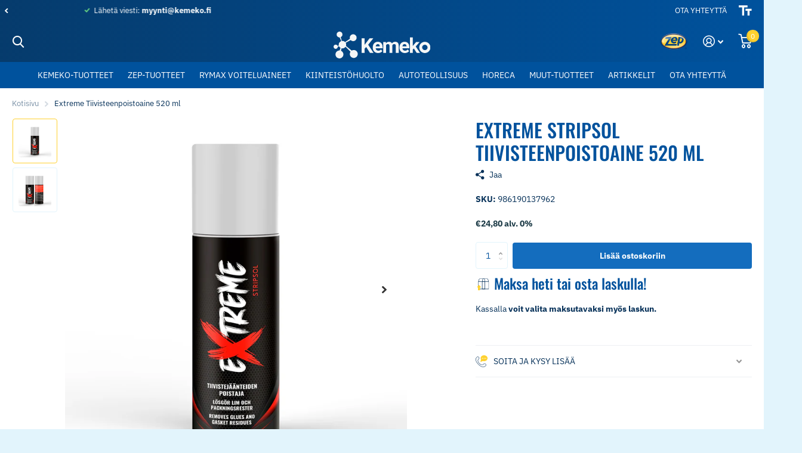

--- FILE ---
content_type: text/html; charset=utf-8
request_url: https://kemeko.fi/products/extreme-stripsol-tiivisteenpoistoaine-650-ml
body_size: 31221
content:
<!doctype html>
<html lang="fi" data-theme="xtra" dir="ltr" class="no-js  ">
	<head>
<!-- Google Tag Manager -->
<script>(function(w,d,s,l,i){w[l]=w[l]||[];w[l].push({'gtm.start':
new Date().getTime(),event:'gtm.js'});var f=d.getElementsByTagName(s)[0],
j=d.createElement(s),dl=l!='dataLayer'?'&l='+l:'';j.async=true;j.src=
'https://www.googletagmanager.com/gtm.js?id='+i+dl;f.parentNode.insertBefore(j,f);
})(window,document,'script','dataLayer','GTM-PDF3HXC');</script>
<!-- End Google Tag Manager -->


    
      
    
    
    
    
      
    
    
    
      
    
    
    
      
    
    
    
      
    
    
    
    





   <meta name="description" content="STRIPSOL irrottaa tehokkaasti tiivistejäänteet ja liimat.">



    
      
    
    
    
    
      
    
    
    
      
    
    
    
      
    
    
    
      
    
    
    
    




  <title>Extreme Tiivisteenpoistoaine 520 ml</title>




<!-- seo-booster-json-ld-Breadcrumb -->
<script type="application/ld+json">
    {
        "@context": "http://schema.org",
        "@type": "BreadcrumbList",
        "itemListElement": [{
            "@type": "ListItem",
            "position": 1,
            "item": {
                "@type": "Website",
                "@id": "https://kemeko.fi",
                "name": "Kemeko"
            }
        }]

 }
</script>

<!-- seo-booster-json-ld-product -->
<script type="application/ld+json">
    {
        "@context": "http://schema.org/",
        "@type": "Product",
        "url": "https://kemeko.fi/products/extreme-stripsol-tiivisteenpoistoaine-650-ml",
        "name": "EXTREME Stripsol Tiivisteenpoistoaine 520 ml",
        "image": "https://kemeko.fi/cdn/shop/files/Stripsol.jpg?v=1696342729",
        "description": "EXTREME Stripsol Tiivisteenpoistoaine 520 ml",
        "brand": {
            "name": "Kemeko"
        },
        "sku": "986190137962",
        "weight": "0.8kg",
        "offers" : [
            {
                "@type" : "Offer" ,
                "priceCurrency" : "EUR" ,
                "price" : "2480" ,
                "priceValidUntil": "2026-04-22",
                "availability" : "http://schema.org/InStock" ,
                "itemCondition": "http://schema.org/NewCondition",
                "sku": "986190137962",
                "url" : "https://kemeko.fi/products/extreme-stripsol-tiivisteenpoistoaine-650-ml?variant=47092481720658",
                "seller" : {
                    "@type" : "Organization",
                    "name" : "Kemeko"
                }
            }
        ]
    }
</script>




<!-- seo-booster-json-ld-store -->

<!-- seo-booster-website -->
<script type="application/ld+json">
{
   "@context": "http://schema.org",
   "@type": "WebSite",
   "url": "https://kemeko.fi/",
   "potentialAction": {
     "@type": "SearchAction",
     "target": "https://kemeko.fi/search?q={search_term_string}",
     "query-input": "required name=search_term_string"
   }
}
</script>
<!-- end-seo-booster-website -->

<!-- seo-booster-organization -->
<script type="application/ld+json">
{
	"@context": "http://schema.org",
	"@type": "Organization","name": "Kemeko OY","url": "https://kemeko.fi","logo": "https://sb.secomapp.com/images/artwork/sb_logo_65912.png"

	,"sameAs" : [
	
		"www.kemeko.fi",
	
		"https://instagram/kemekooy",
	
		"https://facebook.com/kemekooy"
	
	]}
</script>
<!-- end-seo-booster-organization -->


<!-- End - seo-booster-json-ld-store -->


<script src="//instant.page/5.1.0" type="module" integrity="sha384-by67kQnR+pyfy8yWP4kPO12fHKRLHZPfEsiSXR8u2IKcTdxD805MGUXBzVPnkLHw"></script>

<!-- "snippets/booster-seo.liquid" was not rendered, the associated app was uninstalled -->
		<meta charset="utf-8">
		<meta http-equiv="x-ua-compatible" content="ie=edge">
		
<meta name="theme-color" content="">
		<meta name="MobileOptimized" content="320">
		<meta name="HandheldFriendly" content="true">
		<meta name="viewport" content="width=device-width, initial-scale=1, minimum-scale=1, maximum-scale=5, viewport-fit=cover, shrink-to-fit=no">
		<meta name="msapplication-config" content="//kemeko.fi/cdn/shop/t/2/assets/browserconfig.xml?v=52024572095365081671666088326">
		<link rel="canonical" href="https://kemeko.fi/products/extreme-stripsol-tiivisteenpoistoaine-650-ml">
    <link rel="preconnect" href="https://cdn.shopify.com" crossorigin>
		<link rel="preconnect" href="https://fonts.shopifycdn.com" crossorigin><link rel="preload" as="style" href="//kemeko.fi/cdn/shop/t/2/assets/screen.css?v=132295594237985267111668361541">
		<link rel="preload" as="style" href="//kemeko.fi/cdn/shop/t/2/assets/screen-settings.css?v=93262726868810261391762449920">
		
		<link rel="preload" as="font" href="//kemeko.fi/cdn/fonts/oswald/oswald_n5.8ad4910bfdb43e150746ef7aa67f3553e3abe8e2.woff2" type="font/woff2" crossorigin>
    <link rel="preload" as="font" href="//kemeko.fi/cdn/fonts/ibm_plex_sans/ibmplexsans_n4.4633946c9236bd5cc5d0394ad07b807eb7ca1b32.woff2" type="font/woff2" crossorigin>
		<link rel="preload" as="font" href="//kemeko.fi/cdn/shop/t/2/assets/icomoon.woff2?v=116079833694324411671666088325" crossorigin>
		<link media="screen" rel="stylesheet" href="//kemeko.fi/cdn/shop/t/2/assets/screen.css?v=132295594237985267111668361541" id="core-css">
		
		<noscript><link rel="stylesheet" href="//kemeko.fi/cdn/shop/t/2/assets/async-menu.css?v=75317865920152203141666088326"></noscript><link media="screen" rel="stylesheet" href="//kemeko.fi/cdn/shop/t/2/assets/page-product.css?v=82418024544163855801666088324" id="product-css"><link media="screen" rel="stylesheet" href="//kemeko.fi/cdn/shop/t/2/assets/screen-settings.css?v=93262726868810261391762449920" id="custom-css">
<link rel="icon" href="//kemeko.fi/cdn/shop/files/Favicon.png?crop=center&height=32&v=1668198841&width=32" type="image/png">
			<link rel="mask-icon" href="safari-pinned-tab.svg" color="#333333">
			<link rel="apple-touch-icon" href="apple-touch-icon.png"><link rel="manifest" href="//kemeko.fi/cdn/shop/t/2/assets/manifest.json?v=69675086569049310631666088325">
		<link rel="preconnect" href="//cdn.shopify.com">
		<script>document.documentElement.classList.remove('no-js');</script>
		<meta name="msapplication-config" content="//kemeko.fi/cdn/shop/t/2/assets/browserconfig.xml?v=52024572095365081671666088326">
<meta property="og:title" content="EXTREME Stripsol Tiivisteenpoistoaine 520 ml">
<meta property="og:type" content="product">
<meta property="og:description" content="STRIPSOL irrottaa tehokkaasti tiivistejäänteet ja liimat.">
<meta property="og:site_name" content="Kemeko">
<meta property="og:url" content="https://kemeko.fi/products/extreme-stripsol-tiivisteenpoistoaine-650-ml">

  
  <meta property="product:price:amount" content="€24.80">
  <meta property="og:price:amount" content="€24.80">
  <meta property="og:price:currency" content="EUR">
  <meta property="og:availability" content="instock" />

<meta property="og:image" content="//kemeko.fi/cdn/shop/files/Stripsol.jpg?crop=center&height=500&v=1696342729&width=600">

<meta name="twitter:title" content="EXTREME Stripsol Tiivisteenpoistoaine 520 ml">
<meta name="twitter:description" content="STRIPSOL irrottaa tehokkaasti tiivistejäänteet ja liimat.">
<meta name="twitter:site" content="Kemeko">

<meta property="twitter:image" content="//kemeko.fi/cdn/shop/files/Stripsol.jpg?crop=center&height=500&v=1696342729&width=600">
<script type="application/ld+json">
  [{
        "@context": "http://schema.org",
        "@type": "Product",
        "name": "EXTREME Stripsol Tiivisteenpoistoaine 520 ml",
        "url": "https://kemeko.fi/products/extreme-stripsol-tiivisteenpoistoaine-650-ml","brand": "Kemeko","description": "\n\n\n\n\n\n\n\nExtreme Stripsol Tiivisteenpoistoaine 520 ml\nSTRIPSOL irrottaa tehokkaasti tiivistejäänteet ja liimat.\n\n\n\nKäyttöohje: sumuta kohteeseen ja anna vaikuttaa muutama minuutti. Kaavi irronnuttiivistejäämä esimerkiksi lastalla. Jos ensimmäinen käsittelyei auta,uusikäsittely.\n\n\n\n\n\n\n\n\n\n\n\n\n\n\n\nHyytelömäisenä tuotteena aine pysyy hyvin myös pystysuorilla pinnoilla\n\n\nAine soveltuu myös spray maalitahrojen irrottamiseen kovilta pinnoilta\n\n\nTuote ei vahingoita betonia, kaakeleita, laastia, tiiltä tai metalleja, mikäli se huuhdellaan pois\n\n\nSoveltuu myös tarrajälkien poistoon maalaamattomilta pinnoilta, liimattavien pintojen puhdistamiseen ja tiivistejäämien poistoon\n\n\nHuom! Aine vahingoittaa kaikkia maalipintoja\n\n\nMikäli aine on maalatuilla pinnoilla 5-10min maalia ei ole\nenää jäljellä, joten on varottava aineen joutumista maalipinnoille\n\n\n\n\n\n\n\nVahingoittaa herkästi maalipintoja\n\n\n \n\n\n\n\n\n\n\n\n\nKÄYTTÖKOHTEET:\n\nErittäin tehokas liimojen ja tiivisteiden irrottaja. Huom vahingoittaa maalipintoja, mikäli tuote on pidempään maalatuilla pinnoilla, niin maalia ei enää ole.\n\n\n\n\n\nKÄYTTÄJÄT:Autokorjaamot, huoltamot, teippifirmat, messunrakentajat, siivousyritykset, ravintolat ja baarit, urheiluseurat, kiinteistöhuolto, asfalltiliikkeet, painotalot, rengasliikkeet.\nKÄYTTÖOHJEET:Ravista purkkia. Suihkuta tiivisteiden irrottajaa tiivisteiden pintaan. Anna aineen vaikuttaa hetken ajan. Pyyhi ja irrota tiiviste; huuhtele irronnut tiiviste pois. Aremmilla pinnoilla suositellaan kokeiltavaksi pienellä alueella ennen laajamittaista käyttöä. Voi sulattaa herkkiä muovilaatuja.\nTEKNISET TIEDOT:Sisältää: metyleenikloriidia sisältävä kirkas, hyytelömäinen neste\n\n\n\n\n\n\n\n\n\n\n\n\n\n\nPakkaus\nAerosoli 520 ml\nLaatikko 12 kpl\n\n\n\n\n\n\n\n\n\n\n\n\n\n","image": "//kemeko.fi/cdn/shop/files/Stripsol.jpg?crop=center&height=500&v=1696342729&width=600","gtin8": "","sku": "986190137962","offers": {
          "@type": "Offer",
          "price": "€24.80",
          "url": "https://kemeko.fi/products/extreme-stripsol-tiivisteenpoistoaine-650-ml",
          "priceValidUntil": "2027-01-22",
          "priceCurrency": "EUR",
            "availability": "https://schema.org/InStock",
            "inventoryLevel": "461"}
      },{
      "@context": "http://schema.org/",
      "@type": "Organization",
      "url": "https://kemeko.fi/products/extreme-stripsol-tiivisteenpoistoaine-650-ml",
      "name": "Kemeko",
      "legalName": "Kemeko",
      "description": "STRIPSOL irrottaa tehokkaasti tiivistejäänteet ja liimat.","contactPoint": {
        "@type": "ContactPoint",
        "contactType": "Customer service",
        "telephone": "0400 903 150"
      },
      "address": {
        "@type": "PostalAddress",
        "streetAddress": "Tillinmäentie 3, A106",
        "addressLocality": "Espoo",
        "postalCode": "02330",
        "addressCountry": "SUOMI"
      }
    },
    {
      "@context": "http://schema.org",
      "@type": "WebSite",
      "url": "https://kemeko.fi/products/extreme-stripsol-tiivisteenpoistoaine-650-ml",
      "name": "Kemeko",
      "description": "STRIPSOL irrottaa tehokkaasti tiivistejäänteet ja liimat.",
      "author": [
        {
          "@type": "Organization",
          "url": "https://www.someoneyouknow.online",
          "name": "Someoneyouknow",
          "address": {
            "@type": "PostalAddress",
            "streetAddress": "Wilhelminaplein 25",
            "addressLocality": "Eindhoven",
            "addressRegion": "NB",
            "postalCode": "5611 HG",
            "addressCountry": "NL"
          }
        }
      ]
    }
  ]
</script>

		<script>window.performance && window.performance.mark && window.performance.mark('shopify.content_for_header.start');</script><meta name="google-site-verification" content="QnPEzEjUce8dOcFe3iowtkdrJRYfvb3IIsrEjK4aC0w">
<meta id="shopify-digital-wallet" name="shopify-digital-wallet" content="/66574319910/digital_wallets/dialog">
<meta name="shopify-checkout-api-token" content="6f415e0bba89cd445caf30e23373cf87">
<link rel="alternate" type="application/json+oembed" href="https://kemeko.fi/products/extreme-stripsol-tiivisteenpoistoaine-650-ml.oembed">
<script async="async" src="/checkouts/internal/preloads.js?locale=fi-FI"></script>
<link rel="preconnect" href="https://shop.app" crossorigin="anonymous">
<script async="async" src="https://shop.app/checkouts/internal/preloads.js?locale=fi-FI&shop_id=66574319910" crossorigin="anonymous"></script>
<script id="apple-pay-shop-capabilities" type="application/json">{"shopId":66574319910,"countryCode":"FI","currencyCode":"EUR","merchantCapabilities":["supports3DS"],"merchantId":"gid:\/\/shopify\/Shop\/66574319910","merchantName":"Kemeko","requiredBillingContactFields":["postalAddress","email","phone"],"requiredShippingContactFields":["postalAddress","email","phone"],"shippingType":"shipping","supportedNetworks":["visa","maestro","masterCard","amex"],"total":{"type":"pending","label":"Kemeko","amount":"1.00"},"shopifyPaymentsEnabled":true,"supportsSubscriptions":true}</script>
<script id="shopify-features" type="application/json">{"accessToken":"6f415e0bba89cd445caf30e23373cf87","betas":["rich-media-storefront-analytics"],"domain":"kemeko.fi","predictiveSearch":true,"shopId":66574319910,"locale":"fi"}</script>
<script>var Shopify = Shopify || {};
Shopify.shop = "kemeko.myshopify.com";
Shopify.locale = "fi";
Shopify.currency = {"active":"EUR","rate":"1.0"};
Shopify.country = "FI";
Shopify.theme = {"name":"Xtra Going Live","id":136468824358,"schema_name":"Xtra","schema_version":"1.0.2","theme_store_id":1609,"role":"main"};
Shopify.theme.handle = "null";
Shopify.theme.style = {"id":null,"handle":null};
Shopify.cdnHost = "kemeko.fi/cdn";
Shopify.routes = Shopify.routes || {};
Shopify.routes.root = "/";</script>
<script type="module">!function(o){(o.Shopify=o.Shopify||{}).modules=!0}(window);</script>
<script>!function(o){function n(){var o=[];function n(){o.push(Array.prototype.slice.apply(arguments))}return n.q=o,n}var t=o.Shopify=o.Shopify||{};t.loadFeatures=n(),t.autoloadFeatures=n()}(window);</script>
<script>
  window.ShopifyPay = window.ShopifyPay || {};
  window.ShopifyPay.apiHost = "shop.app\/pay";
  window.ShopifyPay.redirectState = null;
</script>
<script id="shop-js-analytics" type="application/json">{"pageType":"product"}</script>
<script defer="defer" async type="module" src="//kemeko.fi/cdn/shopifycloud/shop-js/modules/v2/client.init-shop-cart-sync_DIlT3n9P.fi.esm.js"></script>
<script defer="defer" async type="module" src="//kemeko.fi/cdn/shopifycloud/shop-js/modules/v2/chunk.common_B_sBYa7Y.esm.js"></script>
<script type="module">
  await import("//kemeko.fi/cdn/shopifycloud/shop-js/modules/v2/client.init-shop-cart-sync_DIlT3n9P.fi.esm.js");
await import("//kemeko.fi/cdn/shopifycloud/shop-js/modules/v2/chunk.common_B_sBYa7Y.esm.js");

  window.Shopify.SignInWithShop?.initShopCartSync?.({"fedCMEnabled":true,"windoidEnabled":true});

</script>
<script>
  window.Shopify = window.Shopify || {};
  if (!window.Shopify.featureAssets) window.Shopify.featureAssets = {};
  window.Shopify.featureAssets['shop-js'] = {"shop-cart-sync":["modules/v2/client.shop-cart-sync_DCrkzINw.fi.esm.js","modules/v2/chunk.common_B_sBYa7Y.esm.js"],"init-fed-cm":["modules/v2/client.init-fed-cm_Bm_acEO-.fi.esm.js","modules/v2/chunk.common_B_sBYa7Y.esm.js"],"shop-button":["modules/v2/client.shop-button_C_fd1Hr5.fi.esm.js","modules/v2/chunk.common_B_sBYa7Y.esm.js"],"init-windoid":["modules/v2/client.init-windoid_B80w6I4V.fi.esm.js","modules/v2/chunk.common_B_sBYa7Y.esm.js"],"shop-cash-offers":["modules/v2/client.shop-cash-offers_CDxnU6zt.fi.esm.js","modules/v2/chunk.common_B_sBYa7Y.esm.js","modules/v2/chunk.modal_W90vkUcn.esm.js"],"shop-toast-manager":["modules/v2/client.shop-toast-manager_CB2a5ZP4.fi.esm.js","modules/v2/chunk.common_B_sBYa7Y.esm.js"],"init-shop-email-lookup-coordinator":["modules/v2/client.init-shop-email-lookup-coordinator_DOGEygcz.fi.esm.js","modules/v2/chunk.common_B_sBYa7Y.esm.js"],"pay-button":["modules/v2/client.pay-button_B1VJcZve.fi.esm.js","modules/v2/chunk.common_B_sBYa7Y.esm.js"],"avatar":["modules/v2/client.avatar_BTnouDA3.fi.esm.js"],"init-shop-cart-sync":["modules/v2/client.init-shop-cart-sync_DIlT3n9P.fi.esm.js","modules/v2/chunk.common_B_sBYa7Y.esm.js"],"shop-login-button":["modules/v2/client.shop-login-button_BrIaPCuM.fi.esm.js","modules/v2/chunk.common_B_sBYa7Y.esm.js","modules/v2/chunk.modal_W90vkUcn.esm.js"],"init-customer-accounts-sign-up":["modules/v2/client.init-customer-accounts-sign-up_IHf-tM1p.fi.esm.js","modules/v2/client.shop-login-button_BrIaPCuM.fi.esm.js","modules/v2/chunk.common_B_sBYa7Y.esm.js","modules/v2/chunk.modal_W90vkUcn.esm.js"],"init-shop-for-new-customer-accounts":["modules/v2/client.init-shop-for-new-customer-accounts_WrGN1_8b.fi.esm.js","modules/v2/client.shop-login-button_BrIaPCuM.fi.esm.js","modules/v2/chunk.common_B_sBYa7Y.esm.js","modules/v2/chunk.modal_W90vkUcn.esm.js"],"init-customer-accounts":["modules/v2/client.init-customer-accounts_BRdbQn9I.fi.esm.js","modules/v2/client.shop-login-button_BrIaPCuM.fi.esm.js","modules/v2/chunk.common_B_sBYa7Y.esm.js","modules/v2/chunk.modal_W90vkUcn.esm.js"],"shop-follow-button":["modules/v2/client.shop-follow-button_BrOBksKU.fi.esm.js","modules/v2/chunk.common_B_sBYa7Y.esm.js","modules/v2/chunk.modal_W90vkUcn.esm.js"],"lead-capture":["modules/v2/client.lead-capture_5qCozaXk.fi.esm.js","modules/v2/chunk.common_B_sBYa7Y.esm.js","modules/v2/chunk.modal_W90vkUcn.esm.js"],"checkout-modal":["modules/v2/client.checkout-modal__nfvqBpF.fi.esm.js","modules/v2/chunk.common_B_sBYa7Y.esm.js","modules/v2/chunk.modal_W90vkUcn.esm.js"],"shop-login":["modules/v2/client.shop-login_9qb1EQEV.fi.esm.js","modules/v2/chunk.common_B_sBYa7Y.esm.js","modules/v2/chunk.modal_W90vkUcn.esm.js"],"payment-terms":["modules/v2/client.payment-terms_CqM88fjE.fi.esm.js","modules/v2/chunk.common_B_sBYa7Y.esm.js","modules/v2/chunk.modal_W90vkUcn.esm.js"]};
</script>
<script>(function() {
  var isLoaded = false;
  function asyncLoad() {
    if (isLoaded) return;
    isLoaded = true;
    var urls = ["https:\/\/s3.eu-west-1.amazonaws.com\/production-klarna-il-shopify-osm\/a6c5e37d3b587ca7438f15aa90b429b47085a035\/kemeko.myshopify.com-1708626383970.js?shop=kemeko.myshopify.com","\/\/shopify.privy.com\/widget.js?shop=kemeko.myshopify.com"];
    for (var i = 0; i < urls.length; i++) {
      var s = document.createElement('script');
      s.type = 'text/javascript';
      s.async = true;
      s.src = urls[i];
      var x = document.getElementsByTagName('script')[0];
      x.parentNode.insertBefore(s, x);
    }
  };
  if(window.attachEvent) {
    window.attachEvent('onload', asyncLoad);
  } else {
    window.addEventListener('load', asyncLoad, false);
  }
})();</script>
<script id="__st">var __st={"a":66574319910,"offset":7200,"reqid":"59db81b8-286f-4992-8ebd-0be4542eb04f-1769030587","pageurl":"kemeko.fi\/products\/extreme-stripsol-tiivisteenpoistoaine-650-ml","u":"03a18dad3afc","p":"product","rtyp":"product","rid":8599450976594};</script>
<script>window.ShopifyPaypalV4VisibilityTracking = true;</script>
<script id="captcha-bootstrap">!function(){'use strict';const t='contact',e='account',n='new_comment',o=[[t,t],['blogs',n],['comments',n],[t,'customer']],c=[[e,'customer_login'],[e,'guest_login'],[e,'recover_customer_password'],[e,'create_customer']],r=t=>t.map((([t,e])=>`form[action*='/${t}']:not([data-nocaptcha='true']) input[name='form_type'][value='${e}']`)).join(','),a=t=>()=>t?[...document.querySelectorAll(t)].map((t=>t.form)):[];function s(){const t=[...o],e=r(t);return a(e)}const i='password',u='form_key',d=['recaptcha-v3-token','g-recaptcha-response','h-captcha-response',i],f=()=>{try{return window.sessionStorage}catch{return}},m='__shopify_v',_=t=>t.elements[u];function p(t,e,n=!1){try{const o=window.sessionStorage,c=JSON.parse(o.getItem(e)),{data:r}=function(t){const{data:e,action:n}=t;return t[m]||n?{data:e,action:n}:{data:t,action:n}}(c);for(const[e,n]of Object.entries(r))t.elements[e]&&(t.elements[e].value=n);n&&o.removeItem(e)}catch(o){console.error('form repopulation failed',{error:o})}}const l='form_type',E='cptcha';function T(t){t.dataset[E]=!0}const w=window,h=w.document,L='Shopify',v='ce_forms',y='captcha';let A=!1;((t,e)=>{const n=(g='f06e6c50-85a8-45c8-87d0-21a2b65856fe',I='https://cdn.shopify.com/shopifycloud/storefront-forms-hcaptcha/ce_storefront_forms_captcha_hcaptcha.v1.5.2.iife.js',D={infoText:'hCaptchan suojaama',privacyText:'Tietosuoja',termsText:'Ehdot'},(t,e,n)=>{const o=w[L][v],c=o.bindForm;if(c)return c(t,g,e,D).then(n);var r;o.q.push([[t,g,e,D],n]),r=I,A||(h.body.append(Object.assign(h.createElement('script'),{id:'captcha-provider',async:!0,src:r})),A=!0)});var g,I,D;w[L]=w[L]||{},w[L][v]=w[L][v]||{},w[L][v].q=[],w[L][y]=w[L][y]||{},w[L][y].protect=function(t,e){n(t,void 0,e),T(t)},Object.freeze(w[L][y]),function(t,e,n,w,h,L){const[v,y,A,g]=function(t,e,n){const i=e?o:[],u=t?c:[],d=[...i,...u],f=r(d),m=r(i),_=r(d.filter((([t,e])=>n.includes(e))));return[a(f),a(m),a(_),s()]}(w,h,L),I=t=>{const e=t.target;return e instanceof HTMLFormElement?e:e&&e.form},D=t=>v().includes(t);t.addEventListener('submit',(t=>{const e=I(t);if(!e)return;const n=D(e)&&!e.dataset.hcaptchaBound&&!e.dataset.recaptchaBound,o=_(e),c=g().includes(e)&&(!o||!o.value);(n||c)&&t.preventDefault(),c&&!n&&(function(t){try{if(!f())return;!function(t){const e=f();if(!e)return;const n=_(t);if(!n)return;const o=n.value;o&&e.removeItem(o)}(t);const e=Array.from(Array(32),(()=>Math.random().toString(36)[2])).join('');!function(t,e){_(t)||t.append(Object.assign(document.createElement('input'),{type:'hidden',name:u})),t.elements[u].value=e}(t,e),function(t,e){const n=f();if(!n)return;const o=[...t.querySelectorAll(`input[type='${i}']`)].map((({name:t})=>t)),c=[...d,...o],r={};for(const[a,s]of new FormData(t).entries())c.includes(a)||(r[a]=s);n.setItem(e,JSON.stringify({[m]:1,action:t.action,data:r}))}(t,e)}catch(e){console.error('failed to persist form',e)}}(e),e.submit())}));const S=(t,e)=>{t&&!t.dataset[E]&&(n(t,e.some((e=>e===t))),T(t))};for(const o of['focusin','change'])t.addEventListener(o,(t=>{const e=I(t);D(e)&&S(e,y())}));const B=e.get('form_key'),M=e.get(l),P=B&&M;t.addEventListener('DOMContentLoaded',(()=>{const t=y();if(P)for(const e of t)e.elements[l].value===M&&p(e,B);[...new Set([...A(),...v().filter((t=>'true'===t.dataset.shopifyCaptcha))])].forEach((e=>S(e,t)))}))}(h,new URLSearchParams(w.location.search),n,t,e,['guest_login'])})(!0,!0)}();</script>
<script integrity="sha256-4kQ18oKyAcykRKYeNunJcIwy7WH5gtpwJnB7kiuLZ1E=" data-source-attribution="shopify.loadfeatures" defer="defer" src="//kemeko.fi/cdn/shopifycloud/storefront/assets/storefront/load_feature-a0a9edcb.js" crossorigin="anonymous"></script>
<script crossorigin="anonymous" defer="defer" src="//kemeko.fi/cdn/shopifycloud/storefront/assets/shopify_pay/storefront-65b4c6d7.js?v=20250812"></script>
<script data-source-attribution="shopify.dynamic_checkout.dynamic.init">var Shopify=Shopify||{};Shopify.PaymentButton=Shopify.PaymentButton||{isStorefrontPortableWallets:!0,init:function(){window.Shopify.PaymentButton.init=function(){};var t=document.createElement("script");t.src="https://kemeko.fi/cdn/shopifycloud/portable-wallets/latest/portable-wallets.fi.js",t.type="module",document.head.appendChild(t)}};
</script>
<script data-source-attribution="shopify.dynamic_checkout.buyer_consent">
  function portableWalletsHideBuyerConsent(e){var t=document.getElementById("shopify-buyer-consent"),n=document.getElementById("shopify-subscription-policy-button");t&&n&&(t.classList.add("hidden"),t.setAttribute("aria-hidden","true"),n.removeEventListener("click",e))}function portableWalletsShowBuyerConsent(e){var t=document.getElementById("shopify-buyer-consent"),n=document.getElementById("shopify-subscription-policy-button");t&&n&&(t.classList.remove("hidden"),t.removeAttribute("aria-hidden"),n.addEventListener("click",e))}window.Shopify?.PaymentButton&&(window.Shopify.PaymentButton.hideBuyerConsent=portableWalletsHideBuyerConsent,window.Shopify.PaymentButton.showBuyerConsent=portableWalletsShowBuyerConsent);
</script>
<script data-source-attribution="shopify.dynamic_checkout.cart.bootstrap">document.addEventListener("DOMContentLoaded",(function(){function t(){return document.querySelector("shopify-accelerated-checkout-cart, shopify-accelerated-checkout")}if(t())Shopify.PaymentButton.init();else{new MutationObserver((function(e,n){t()&&(Shopify.PaymentButton.init(),n.disconnect())})).observe(document.body,{childList:!0,subtree:!0})}}));
</script>
<script id='scb4127' type='text/javascript' async='' src='https://kemeko.fi/cdn/shopifycloud/privacy-banner/storefront-banner.js'></script><link id="shopify-accelerated-checkout-styles" rel="stylesheet" media="screen" href="https://kemeko.fi/cdn/shopifycloud/portable-wallets/latest/accelerated-checkout-backwards-compat.css" crossorigin="anonymous">
<style id="shopify-accelerated-checkout-cart">
        #shopify-buyer-consent {
  margin-top: 1em;
  display: inline-block;
  width: 100%;
}

#shopify-buyer-consent.hidden {
  display: none;
}

#shopify-subscription-policy-button {
  background: none;
  border: none;
  padding: 0;
  text-decoration: underline;
  font-size: inherit;
  cursor: pointer;
}

#shopify-subscription-policy-button::before {
  box-shadow: none;
}

      </style>

<script>window.performance && window.performance.mark && window.performance.mark('shopify.content_for_header.end');</script>
		<style>
.shopify-section-contact-form {
    background-color: #FED12F;
    padding: 10px 15px;
    border-radius: 5px;
}

</style>
<style>
.f8cm button:before, .f8cm button[disabled] {
background-color: #00529D !important;
color: #ffffff;
}
.accordion-a:not(.compact) details[open]:before {
    display: none;
}
</style>
	<script type="text/javascript">
	var storeifyRequestaquote = storeifyRequestaquote || {};
	storeifyRequestaquote.locale = "fi";
	storeifyRequestaquote.shop_domain = "kemeko.fi";
	storeifyRequestaquote.shop_url = "https:\/\/kemeko.fi";
	
	  storeifyRequestaquote.product = {"id":8599450976594,"title":"EXTREME Stripsol Tiivisteenpoistoaine 520 ml","handle":"extreme-stripsol-tiivisteenpoistoaine-650-ml","description":"\u003cdiv class=\"productcontentoverview productcontent large-6 small-12 section\"\u003e\n\u003cdiv class=\"cmp-product cmp-product--padding-right\"\u003e\n\u003cdiv class=\"productcontentoverview productcontent large-6 small-12 section\"\u003e\n\u003cdiv class=\"cmp-product cmp-product--padding-right\"\u003e\n\u003cdiv class=\"productcontentoverview productcontent large-6 small-12 section\"\u003e\n\u003cdiv class=\"cmp-product cmp-product--padding-right\"\u003e\n\u003cdiv class=\"productcontentoverview productcontent large-6 small-12 section\"\u003e\n\u003cdiv class=\"cmp-product cmp-product--padding-right\"\u003e\n\u003ch3\u003eExtreme Stripsol Tiivisteenpoistoaine 520 ml\u003c\/h3\u003e\n\u003cp\u003eSTRIPSOL irrottaa tehokkaasti tiivistejäänteet ja liimat.\u003c\/p\u003e\n\u003cdiv class=\"page\" title=\"Page 1\"\u003e\n\u003cdiv class=\"layoutArea\"\u003e\n\u003cdiv class=\"column\"\u003e\n\u003cp\u003e\u003cspan\u003eKäyttöohje: sumuta kohteeseen ja anna vaikuttaa muutama minuutti. Kaavi irronnuttiivistejäämä esimerkiksi lastalla. Jos ensimmäinen käsittelyei auta,uusikäsittely.\u003c\/span\u003e\u003c\/p\u003e\n\u003c\/div\u003e\n\u003c\/div\u003e\n\u003c\/div\u003e\n\u003cdiv class=\"product-essential id-4036\" data-id=\"4036\"\u003e\u003cform action=\"https:\/\/jasper.fi\/checkout\/cart\/add\/uenc\/[base64],,\/product\/4036\/form_key\/XfFxuqXxMxrdFk2K\/\" method=\"post\" id=\"product_addtocart_form\"\u003e\n\u003cdiv class=\"product-bottom\"\u003e\n\u003cdiv class=\"description std org desc-product-4036\"\u003e\n\u003cmeta charset=\"UTF-8\"\u003e\n\u003cdiv title=\"Page 1\" class=\"page\" data-mce-fragment=\"1\"\u003e\n\u003cdiv class=\"layoutArea\" data-mce-fragment=\"1\"\u003e\n\u003cdiv class=\"column\" data-mce-fragment=\"1\"\u003e\n\u003cdiv class=\"page\" title=\"Page 1\"\u003e\n\u003cdiv class=\"layoutArea\"\u003e\n\u003cdiv class=\"column\"\u003e\n\u003cul\u003e\n\u003cli\u003e\n\u003cp\u003e\u003cspan\u003eHyytelömäisenä tuotteena aine pysyy hyvin myös pystysuorilla pinnoilla\u003c\/span\u003e\u003c\/p\u003e\n\u003c\/li\u003e\n\u003cli\u003e\n\u003cp\u003e\u003cspan\u003eAine soveltuu myös spray maalitahrojen irrottamiseen kovilta pinnoilta\u003c\/span\u003e\u003c\/p\u003e\n\u003c\/li\u003e\n\u003cli\u003e\n\u003cp\u003e\u003cspan\u003eTuote ei vahingoita betonia, kaakeleita, laastia, tiiltä tai metalleja, mikäli se huuhdellaan pois\u003c\/span\u003e\u003c\/p\u003e\n\u003c\/li\u003e\n\u003cli\u003e\n\u003cp\u003e\u003cspan\u003eSoveltuu myös tarrajälkien poistoon maalaamattomilta pinnoilta, liimattavien pintojen puhdistamiseen ja tiivistejäämien poistoon\u003c\/span\u003e\u003c\/p\u003e\n\u003c\/li\u003e\n\u003cli\u003e\n\u003cp\u003e\u003cspan\u003eHuom! Aine vahingoittaa kaikkia maalipintoja\u003c\/span\u003e\u003c\/p\u003e\n\u003c\/li\u003e\n\u003cli\u003e\n\u003cp\u003e\u003cspan\u003eMikäli aine on maalatuilla pinnoilla 5-10min maalia ei ole\u003c\/span\u003e\u003c\/p\u003e\n\u003cp\u003e\u003cspan\u003eenää jäljellä, joten on varottava aineen joutumista maalipinnoille\u003c\/span\u003e\u003c\/p\u003e\n\u003c\/li\u003e\n\u003c\/ul\u003e\n\u003c\/div\u003e\n\u003c\/div\u003e\n\u003c\/div\u003e\n\u003cul data-mce-fragment=\"1\"\u003e\n\u003cli data-mce-fragment=\"1\"\u003e\n\u003cp data-mce-fragment=\"1\"\u003e\u003cspan data-mce-fragment=\"1\"\u003eVahingoittaa herkästi maalipintoja\u003c\/span\u003e\u003c\/p\u003e\n\u003c\/li\u003e\n\u003c\/ul\u003e\n\u003cp\u003e \u003cbr\u003e\u003c\/p\u003e\n\u003c\/div\u003e\n\u003c\/div\u003e\n\u003c\/div\u003e\n\u003c\/div\u003e\n\u003c\/div\u003e\n\u003cdiv class=\"clearer\"\u003e\n\u003cdiv title=\"Page 1\" class=\"page\"\u003e\n\u003cdiv class=\"layoutArea\"\u003e\n\u003cdiv class=\"column\"\u003e\n\u003cspan style=\"font-size: 0.875rem;\"\u003e\u003cstrong\u003eKÄYTTÖKOHTEET:\u003c\/strong\u003e\u003c\/span\u003e\u003cbr\u003e\u003cspan style=\"font-size: 0.875rem;\"\u003e\u003c\/span\u003e\n\u003c\/div\u003e\n\u003cdiv class=\"column\"\u003e\u003cspan style=\"font-size: 0.875rem;\"\u003eErittäin tehokas liimojen ja tiivisteiden irrottaja. Huom vahingoittaa maalipintoja, mikäli tuote on pidempään maalatuilla pinnoilla, niin maalia ei enää ole.\u003c\/span\u003e\u003c\/div\u003e\n\u003cdiv class=\"column\"\u003e\u003cspan style=\"font-size: 0.875rem;\"\u003e\u003cbr\u003e\u003c\/span\u003e\u003c\/div\u003e\n\u003cdiv class=\"column\"\u003e\n\u003cdiv title=\"Page 1\" class=\"page\"\u003e\n\u003cdiv class=\"layoutArea\"\u003e\n\u003cdiv class=\"column\"\u003e\n\u003cp style=\"font-size: 0.875rem;\"\u003e\u003cstrong\u003eKÄYTTÄJÄT:\u003c\/strong\u003e\u003cbr\u003eAutokorjaamot, huoltamot, teippifirmat, messunrakentajat, siivousyritykset, ravintolat ja baarit, urheiluseurat, kiinteistöhuolto, asfalltiliikkeet, painotalot, rengasliikkeet.\u003c\/p\u003e\n\u003cp style=\"font-size: 0.875rem;\"\u003e\u003cstrong\u003eKÄYTTÖOHJEET:\u003c\/strong\u003e\u003cbr\u003eRavista purkkia. Suihkuta tiivisteiden irrottajaa tiivisteiden pintaan. Anna aineen vaikuttaa hetken ajan. Pyyhi ja irrota tiiviste; huuhtele irronnut tiiviste pois. Aremmilla pinnoilla suositellaan kokeiltavaksi pienellä alueella ennen laajamittaista käyttöä. Voi sulattaa herkkiä muovilaatuja.\u003c\/p\u003e\n\u003cp style=\"font-size: 0.875rem;\"\u003e\u003cstrong\u003eTEKNISET TIEDOT:\u003c\/strong\u003e\u003cbr\u003eSisältää: metyleenikloriidia sisältävä kirkas, hyytelömäinen neste\u003c\/p\u003e\n\u003c\/div\u003e\n\u003c\/div\u003e\n\u003c\/div\u003e\n\u003c\/div\u003e\n\u003c\/div\u003e\n\u003c\/div\u003e\n\u003c\/div\u003e\n\u003c\/form\u003e\u003c\/div\u003e\n\u003cdiv class=\"productcontentoverview productcontent large-6 small-12 section\"\u003e\n\u003cdiv class=\"cmp-product cmp-product--padding-right\"\u003e\n\u003cdiv class=\"productcontentoverview productcontent large-6 small-12 section\"\u003e\n\u003cdiv class=\"cmp-product cmp-product--padding-right\"\u003e\n\u003cdiv class=\"productcontentoverview productcontent large-6 small-12 section\"\u003e\n\u003cdiv class=\"cmp-product cmp-product--padding-right\"\u003e\n\u003ch3\u003ePakkaus\u003c\/h3\u003e\n\u003cp\u003eAerosoli 520 ml\u003c\/p\u003e\n\u003cp\u003eLaatikko 12 kpl\u003c\/p\u003e\n\u003c\/div\u003e\n\u003c\/div\u003e\n\u003c\/div\u003e\n\u003c\/div\u003e\n\u003c\/div\u003e\n\u003c\/div\u003e\n\u003c\/div\u003e\n\u003c\/div\u003e\n\u003c\/div\u003e\n\u003c\/div\u003e\n\u003c\/div\u003e\n\u003c\/div\u003e\n\u003c\/div\u003e\n\u003c\/div\u003e","published_at":"2023-10-03T17:29:57+03:00","created_at":"2023-10-03T17:13:01+03:00","vendor":"Kemeko","type":"","tags":["metyleenikloridi","tiivisteenpoistoaine"],"price":2480,"price_min":2480,"price_max":2480,"available":true,"price_varies":false,"compare_at_price":null,"compare_at_price_min":0,"compare_at_price_max":0,"compare_at_price_varies":false,"variants":[{"id":47092481720658,"title":"Default Title","option1":"Default Title","option2":null,"option3":null,"sku":"986190137962","requires_shipping":true,"taxable":true,"featured_image":null,"available":true,"name":"EXTREME Stripsol Tiivisteenpoistoaine 520 ml","public_title":null,"options":["Default Title"],"price":2480,"weight":800,"compare_at_price":null,"inventory_management":"shopify","barcode":null,"requires_selling_plan":false,"selling_plan_allocations":[]}],"images":["\/\/kemeko.fi\/cdn\/shop\/files\/Stripsol.jpg?v=1696342729","\/\/kemeko.fi\/cdn\/shop\/files\/StripsolFB.jpg?v=1696342729"],"featured_image":"\/\/kemeko.fi\/cdn\/shop\/files\/Stripsol.jpg?v=1696342729","options":["Title"],"media":[{"alt":null,"id":43314518819154,"position":1,"preview_image":{"aspect_ratio":1.0,"height":3125,"width":3125,"src":"\/\/kemeko.fi\/cdn\/shop\/files\/Stripsol.jpg?v=1696342729"},"aspect_ratio":1.0,"height":3125,"media_type":"image","src":"\/\/kemeko.fi\/cdn\/shop\/files\/Stripsol.jpg?v=1696342729","width":3125},{"alt":null,"id":43314500239698,"position":2,"preview_image":{"aspect_ratio":1.0,"height":3125,"width":3125,"src":"\/\/kemeko.fi\/cdn\/shop\/files\/StripsolFB.jpg?v=1696342729"},"aspect_ratio":1.0,"height":3125,"media_type":"image","src":"\/\/kemeko.fi\/cdn\/shop\/files\/StripsolFB.jpg?v=1696342729","width":3125}],"requires_selling_plan":false,"selling_plan_groups":[],"content":"\u003cdiv class=\"productcontentoverview productcontent large-6 small-12 section\"\u003e\n\u003cdiv class=\"cmp-product cmp-product--padding-right\"\u003e\n\u003cdiv class=\"productcontentoverview productcontent large-6 small-12 section\"\u003e\n\u003cdiv class=\"cmp-product cmp-product--padding-right\"\u003e\n\u003cdiv class=\"productcontentoverview productcontent large-6 small-12 section\"\u003e\n\u003cdiv class=\"cmp-product cmp-product--padding-right\"\u003e\n\u003cdiv class=\"productcontentoverview productcontent large-6 small-12 section\"\u003e\n\u003cdiv class=\"cmp-product cmp-product--padding-right\"\u003e\n\u003ch3\u003eExtreme Stripsol Tiivisteenpoistoaine 520 ml\u003c\/h3\u003e\n\u003cp\u003eSTRIPSOL irrottaa tehokkaasti tiivistejäänteet ja liimat.\u003c\/p\u003e\n\u003cdiv class=\"page\" title=\"Page 1\"\u003e\n\u003cdiv class=\"layoutArea\"\u003e\n\u003cdiv class=\"column\"\u003e\n\u003cp\u003e\u003cspan\u003eKäyttöohje: sumuta kohteeseen ja anna vaikuttaa muutama minuutti. Kaavi irronnuttiivistejäämä esimerkiksi lastalla. Jos ensimmäinen käsittelyei auta,uusikäsittely.\u003c\/span\u003e\u003c\/p\u003e\n\u003c\/div\u003e\n\u003c\/div\u003e\n\u003c\/div\u003e\n\u003cdiv class=\"product-essential id-4036\" data-id=\"4036\"\u003e\u003cform action=\"https:\/\/jasper.fi\/checkout\/cart\/add\/uenc\/[base64],,\/product\/4036\/form_key\/XfFxuqXxMxrdFk2K\/\" method=\"post\" id=\"product_addtocart_form\"\u003e\n\u003cdiv class=\"product-bottom\"\u003e\n\u003cdiv class=\"description std org desc-product-4036\"\u003e\n\u003cmeta charset=\"UTF-8\"\u003e\n\u003cdiv title=\"Page 1\" class=\"page\" data-mce-fragment=\"1\"\u003e\n\u003cdiv class=\"layoutArea\" data-mce-fragment=\"1\"\u003e\n\u003cdiv class=\"column\" data-mce-fragment=\"1\"\u003e\n\u003cdiv class=\"page\" title=\"Page 1\"\u003e\n\u003cdiv class=\"layoutArea\"\u003e\n\u003cdiv class=\"column\"\u003e\n\u003cul\u003e\n\u003cli\u003e\n\u003cp\u003e\u003cspan\u003eHyytelömäisenä tuotteena aine pysyy hyvin myös pystysuorilla pinnoilla\u003c\/span\u003e\u003c\/p\u003e\n\u003c\/li\u003e\n\u003cli\u003e\n\u003cp\u003e\u003cspan\u003eAine soveltuu myös spray maalitahrojen irrottamiseen kovilta pinnoilta\u003c\/span\u003e\u003c\/p\u003e\n\u003c\/li\u003e\n\u003cli\u003e\n\u003cp\u003e\u003cspan\u003eTuote ei vahingoita betonia, kaakeleita, laastia, tiiltä tai metalleja, mikäli se huuhdellaan pois\u003c\/span\u003e\u003c\/p\u003e\n\u003c\/li\u003e\n\u003cli\u003e\n\u003cp\u003e\u003cspan\u003eSoveltuu myös tarrajälkien poistoon maalaamattomilta pinnoilta, liimattavien pintojen puhdistamiseen ja tiivistejäämien poistoon\u003c\/span\u003e\u003c\/p\u003e\n\u003c\/li\u003e\n\u003cli\u003e\n\u003cp\u003e\u003cspan\u003eHuom! Aine vahingoittaa kaikkia maalipintoja\u003c\/span\u003e\u003c\/p\u003e\n\u003c\/li\u003e\n\u003cli\u003e\n\u003cp\u003e\u003cspan\u003eMikäli aine on maalatuilla pinnoilla 5-10min maalia ei ole\u003c\/span\u003e\u003c\/p\u003e\n\u003cp\u003e\u003cspan\u003eenää jäljellä, joten on varottava aineen joutumista maalipinnoille\u003c\/span\u003e\u003c\/p\u003e\n\u003c\/li\u003e\n\u003c\/ul\u003e\n\u003c\/div\u003e\n\u003c\/div\u003e\n\u003c\/div\u003e\n\u003cul data-mce-fragment=\"1\"\u003e\n\u003cli data-mce-fragment=\"1\"\u003e\n\u003cp data-mce-fragment=\"1\"\u003e\u003cspan data-mce-fragment=\"1\"\u003eVahingoittaa herkästi maalipintoja\u003c\/span\u003e\u003c\/p\u003e\n\u003c\/li\u003e\n\u003c\/ul\u003e\n\u003cp\u003e \u003cbr\u003e\u003c\/p\u003e\n\u003c\/div\u003e\n\u003c\/div\u003e\n\u003c\/div\u003e\n\u003c\/div\u003e\n\u003c\/div\u003e\n\u003cdiv class=\"clearer\"\u003e\n\u003cdiv title=\"Page 1\" class=\"page\"\u003e\n\u003cdiv class=\"layoutArea\"\u003e\n\u003cdiv class=\"column\"\u003e\n\u003cspan style=\"font-size: 0.875rem;\"\u003e\u003cstrong\u003eKÄYTTÖKOHTEET:\u003c\/strong\u003e\u003c\/span\u003e\u003cbr\u003e\u003cspan style=\"font-size: 0.875rem;\"\u003e\u003c\/span\u003e\n\u003c\/div\u003e\n\u003cdiv class=\"column\"\u003e\u003cspan style=\"font-size: 0.875rem;\"\u003eErittäin tehokas liimojen ja tiivisteiden irrottaja. Huom vahingoittaa maalipintoja, mikäli tuote on pidempään maalatuilla pinnoilla, niin maalia ei enää ole.\u003c\/span\u003e\u003c\/div\u003e\n\u003cdiv class=\"column\"\u003e\u003cspan style=\"font-size: 0.875rem;\"\u003e\u003cbr\u003e\u003c\/span\u003e\u003c\/div\u003e\n\u003cdiv class=\"column\"\u003e\n\u003cdiv title=\"Page 1\" class=\"page\"\u003e\n\u003cdiv class=\"layoutArea\"\u003e\n\u003cdiv class=\"column\"\u003e\n\u003cp style=\"font-size: 0.875rem;\"\u003e\u003cstrong\u003eKÄYTTÄJÄT:\u003c\/strong\u003e\u003cbr\u003eAutokorjaamot, huoltamot, teippifirmat, messunrakentajat, siivousyritykset, ravintolat ja baarit, urheiluseurat, kiinteistöhuolto, asfalltiliikkeet, painotalot, rengasliikkeet.\u003c\/p\u003e\n\u003cp style=\"font-size: 0.875rem;\"\u003e\u003cstrong\u003eKÄYTTÖOHJEET:\u003c\/strong\u003e\u003cbr\u003eRavista purkkia. Suihkuta tiivisteiden irrottajaa tiivisteiden pintaan. Anna aineen vaikuttaa hetken ajan. Pyyhi ja irrota tiiviste; huuhtele irronnut tiiviste pois. Aremmilla pinnoilla suositellaan kokeiltavaksi pienellä alueella ennen laajamittaista käyttöä. Voi sulattaa herkkiä muovilaatuja.\u003c\/p\u003e\n\u003cp style=\"font-size: 0.875rem;\"\u003e\u003cstrong\u003eTEKNISET TIEDOT:\u003c\/strong\u003e\u003cbr\u003eSisältää: metyleenikloriidia sisältävä kirkas, hyytelömäinen neste\u003c\/p\u003e\n\u003c\/div\u003e\n\u003c\/div\u003e\n\u003c\/div\u003e\n\u003c\/div\u003e\n\u003c\/div\u003e\n\u003c\/div\u003e\n\u003c\/div\u003e\n\u003c\/form\u003e\u003c\/div\u003e\n\u003cdiv class=\"productcontentoverview productcontent large-6 small-12 section\"\u003e\n\u003cdiv class=\"cmp-product cmp-product--padding-right\"\u003e\n\u003cdiv class=\"productcontentoverview productcontent large-6 small-12 section\"\u003e\n\u003cdiv class=\"cmp-product cmp-product--padding-right\"\u003e\n\u003cdiv class=\"productcontentoverview productcontent large-6 small-12 section\"\u003e\n\u003cdiv class=\"cmp-product cmp-product--padding-right\"\u003e\n\u003ch3\u003ePakkaus\u003c\/h3\u003e\n\u003cp\u003eAerosoli 520 ml\u003c\/p\u003e\n\u003cp\u003eLaatikko 12 kpl\u003c\/p\u003e\n\u003c\/div\u003e\n\u003c\/div\u003e\n\u003c\/div\u003e\n\u003c\/div\u003e\n\u003c\/div\u003e\n\u003c\/div\u003e\n\u003c\/div\u003e\n\u003c\/div\u003e\n\u003c\/div\u003e\n\u003c\/div\u003e\n\u003c\/div\u003e\n\u003c\/div\u003e\n\u003c\/div\u003e\n\u003c\/div\u003e"};
	  storeifyRequestaquote.product.options = [{"name":"Title","position":1,"values":["Default Title"]}];
	  
	    storeifyRequestaquote.product.variants[0].inventory_management = 'shopify';
	    storeifyRequestaquote.product.variants[0].inventory_quantity = 461;
	    storeifyRequestaquote.product.variants[0].inventory_policy = 'deny';
	  
	  
	   storeifyRequestaquote.product.collection = [425684238630,425684435238,653156254034,425684205862];
	
	
	

	storeifyRequestaquote.page = {
	type : 'product',
	path : '/products/extreme-stripsol-tiivisteenpoistoaine-650-ml',
	};
	storeifyRequestaquote.money_format = '€{{amount_with_comma_separator}}';
	storeifyRequestaquote.collections = {};
	storeifyRequestaquote.storeify_requestaquote_json = "//kemeko.fi/cdn/shop/t/2/assets/storeify-requestaquote-json.js?v=28098688432275345471666966860";
	storeifyRequestaquote.root_url = '/';
					storeifyRequestaquote.lang = {"btn_addquote":"Lisää tarjouspyyntöön","call_for_price":"PYYDÄ TARJOUS","btn_view":"Katso tarjouspyyntö","btn_continue":"Jatka ostoksille","add_title":"Lisää tuote \"{{product}}\" tarjouspyyntöön","tbl_name":"Nimi","tbl_sku":"SKU","tbl_option":"Vaihtoehto","tbl_qty":"QTY","quote_empty":"Tarjouspyyntösi on tyhjä.","your_price":"Hintasi","old_price":"Hinta","print":"TulostaPDF","total":"Yhteensä","btn_see_price":"Kirjaudu sisään nähdäksesi hinnat","draft_order":"Tilauksen luonnos","date":"Päivämäärä","status":"Tila","view":"Katso","quote_history":"Tarjouspyyntö historia","load_more":"Lataa lisää \u003e\u003e","subtotal":"Yhteensä","total_tax":"Vero yhteensä","excl_shipping":"Ilman veroja","excl_tax_shipping":"Verojen ja toimituksen kanssa."};	storeifyRequestaquote.show_input_price = 0;	storeifyRequestaquote.hide_variants_outofstock = 0;
	</script>
<link rel="stylesheet" href="//kemeko.fi/cdn/shop/t/2/assets/storeify-requestaquote-styles.css?v=1252360519870059931666959517" type="text/css"  media="all">
<link id="storeify-requestaquote-hidden" href="//kemeko.fi/cdn/shop/t/2/assets/storeify-requestaquote-hidden.css?v=10162804579815599661666958981" type="text/css" media="all">
<style type="text/css">.product-recommendations .price{display: none !important;}</style>
<style type="text/css" id="ify-style-remove">
.product__prices,.price-box,#comparePrice-product-template,#ProductPrice-product-template,#ProductPrice,.product-price,.product__price,#productPrice-product-template,.product__current-price,.product-thumb-caption-price-current,.product-item-caption-price-current,.grid-product__price,span.price,span.product-price,.productitem--price,.product-pricing,span.money,.product-item__price,.product-list-item-price,p.price,div.price,.product-meta__prices,div.product-price,span#price,.price.money,h3.price,a.price,.price-area,.product-item-price,.pricearea,.collectionGrid .collectionBlock-info > p,#ComparePrice,.product--price-wrapper,.product-page--price-wrapper,.color--shop-accent.font-size--s.t--meta.f--main,.ComparePrice,.ProductPrice,.prodThumb .title span:last-child,.price,.product-single__price-product-template,.product-info-price,.price-money,.prod-price,#price-field,.product-grid--price,.prices,.pricing,#product-price,.money-styling,.compare-at-price,.product-item--price,.card__price,.product-card__price,.product-price__price,.product-item__price-wrapper,.product-single__price,.grid-product__price-wrap,a.grid-link,p.grid-link__meta{visibility: hidden !important;opacity: 0 !important;}
</style>

<script src="https://cdn.shopify.com/extensions/ddd2457a-821a-4bd3-987c-5d0890ffb0f6/ultimate-gdpr-eu-cookie-banner-19/assets/cookie-widget.js" type="text/javascript" defer="defer"></script>
<link href="https://monorail-edge.shopifysvc.com" rel="dns-prefetch">
<script>(function(){if ("sendBeacon" in navigator && "performance" in window) {try {var session_token_from_headers = performance.getEntriesByType('navigation')[0].serverTiming.find(x => x.name == '_s').description;} catch {var session_token_from_headers = undefined;}var session_cookie_matches = document.cookie.match(/_shopify_s=([^;]*)/);var session_token_from_cookie = session_cookie_matches && session_cookie_matches.length === 2 ? session_cookie_matches[1] : "";var session_token = session_token_from_headers || session_token_from_cookie || "";function handle_abandonment_event(e) {var entries = performance.getEntries().filter(function(entry) {return /monorail-edge.shopifysvc.com/.test(entry.name);});if (!window.abandonment_tracked && entries.length === 0) {window.abandonment_tracked = true;var currentMs = Date.now();var navigation_start = performance.timing.navigationStart;var payload = {shop_id: 66574319910,url: window.location.href,navigation_start,duration: currentMs - navigation_start,session_token,page_type: "product"};window.navigator.sendBeacon("https://monorail-edge.shopifysvc.com/v1/produce", JSON.stringify({schema_id: "online_store_buyer_site_abandonment/1.1",payload: payload,metadata: {event_created_at_ms: currentMs,event_sent_at_ms: currentMs}}));}}window.addEventListener('pagehide', handle_abandonment_event);}}());</script>
<script id="web-pixels-manager-setup">(function e(e,d,r,n,o){if(void 0===o&&(o={}),!Boolean(null===(a=null===(i=window.Shopify)||void 0===i?void 0:i.analytics)||void 0===a?void 0:a.replayQueue)){var i,a;window.Shopify=window.Shopify||{};var t=window.Shopify;t.analytics=t.analytics||{};var s=t.analytics;s.replayQueue=[],s.publish=function(e,d,r){return s.replayQueue.push([e,d,r]),!0};try{self.performance.mark("wpm:start")}catch(e){}var l=function(){var e={modern:/Edge?\/(1{2}[4-9]|1[2-9]\d|[2-9]\d{2}|\d{4,})\.\d+(\.\d+|)|Firefox\/(1{2}[4-9]|1[2-9]\d|[2-9]\d{2}|\d{4,})\.\d+(\.\d+|)|Chrom(ium|e)\/(9{2}|\d{3,})\.\d+(\.\d+|)|(Maci|X1{2}).+ Version\/(15\.\d+|(1[6-9]|[2-9]\d|\d{3,})\.\d+)([,.]\d+|)( \(\w+\)|)( Mobile\/\w+|) Safari\/|Chrome.+OPR\/(9{2}|\d{3,})\.\d+\.\d+|(CPU[ +]OS|iPhone[ +]OS|CPU[ +]iPhone|CPU IPhone OS|CPU iPad OS)[ +]+(15[._]\d+|(1[6-9]|[2-9]\d|\d{3,})[._]\d+)([._]\d+|)|Android:?[ /-](13[3-9]|1[4-9]\d|[2-9]\d{2}|\d{4,})(\.\d+|)(\.\d+|)|Android.+Firefox\/(13[5-9]|1[4-9]\d|[2-9]\d{2}|\d{4,})\.\d+(\.\d+|)|Android.+Chrom(ium|e)\/(13[3-9]|1[4-9]\d|[2-9]\d{2}|\d{4,})\.\d+(\.\d+|)|SamsungBrowser\/([2-9]\d|\d{3,})\.\d+/,legacy:/Edge?\/(1[6-9]|[2-9]\d|\d{3,})\.\d+(\.\d+|)|Firefox\/(5[4-9]|[6-9]\d|\d{3,})\.\d+(\.\d+|)|Chrom(ium|e)\/(5[1-9]|[6-9]\d|\d{3,})\.\d+(\.\d+|)([\d.]+$|.*Safari\/(?![\d.]+ Edge\/[\d.]+$))|(Maci|X1{2}).+ Version\/(10\.\d+|(1[1-9]|[2-9]\d|\d{3,})\.\d+)([,.]\d+|)( \(\w+\)|)( Mobile\/\w+|) Safari\/|Chrome.+OPR\/(3[89]|[4-9]\d|\d{3,})\.\d+\.\d+|(CPU[ +]OS|iPhone[ +]OS|CPU[ +]iPhone|CPU IPhone OS|CPU iPad OS)[ +]+(10[._]\d+|(1[1-9]|[2-9]\d|\d{3,})[._]\d+)([._]\d+|)|Android:?[ /-](13[3-9]|1[4-9]\d|[2-9]\d{2}|\d{4,})(\.\d+|)(\.\d+|)|Mobile Safari.+OPR\/([89]\d|\d{3,})\.\d+\.\d+|Android.+Firefox\/(13[5-9]|1[4-9]\d|[2-9]\d{2}|\d{4,})\.\d+(\.\d+|)|Android.+Chrom(ium|e)\/(13[3-9]|1[4-9]\d|[2-9]\d{2}|\d{4,})\.\d+(\.\d+|)|Android.+(UC? ?Browser|UCWEB|U3)[ /]?(15\.([5-9]|\d{2,})|(1[6-9]|[2-9]\d|\d{3,})\.\d+)\.\d+|SamsungBrowser\/(5\.\d+|([6-9]|\d{2,})\.\d+)|Android.+MQ{2}Browser\/(14(\.(9|\d{2,})|)|(1[5-9]|[2-9]\d|\d{3,})(\.\d+|))(\.\d+|)|K[Aa][Ii]OS\/(3\.\d+|([4-9]|\d{2,})\.\d+)(\.\d+|)/},d=e.modern,r=e.legacy,n=navigator.userAgent;return n.match(d)?"modern":n.match(r)?"legacy":"unknown"}(),u="modern"===l?"modern":"legacy",c=(null!=n?n:{modern:"",legacy:""})[u],f=function(e){return[e.baseUrl,"/wpm","/b",e.hashVersion,"modern"===e.buildTarget?"m":"l",".js"].join("")}({baseUrl:d,hashVersion:r,buildTarget:u}),m=function(e){var d=e.version,r=e.bundleTarget,n=e.surface,o=e.pageUrl,i=e.monorailEndpoint;return{emit:function(e){var a=e.status,t=e.errorMsg,s=(new Date).getTime(),l=JSON.stringify({metadata:{event_sent_at_ms:s},events:[{schema_id:"web_pixels_manager_load/3.1",payload:{version:d,bundle_target:r,page_url:o,status:a,surface:n,error_msg:t},metadata:{event_created_at_ms:s}}]});if(!i)return console&&console.warn&&console.warn("[Web Pixels Manager] No Monorail endpoint provided, skipping logging."),!1;try{return self.navigator.sendBeacon.bind(self.navigator)(i,l)}catch(e){}var u=new XMLHttpRequest;try{return u.open("POST",i,!0),u.setRequestHeader("Content-Type","text/plain"),u.send(l),!0}catch(e){return console&&console.warn&&console.warn("[Web Pixels Manager] Got an unhandled error while logging to Monorail."),!1}}}}({version:r,bundleTarget:l,surface:e.surface,pageUrl:self.location.href,monorailEndpoint:e.monorailEndpoint});try{o.browserTarget=l,function(e){var d=e.src,r=e.async,n=void 0===r||r,o=e.onload,i=e.onerror,a=e.sri,t=e.scriptDataAttributes,s=void 0===t?{}:t,l=document.createElement("script"),u=document.querySelector("head"),c=document.querySelector("body");if(l.async=n,l.src=d,a&&(l.integrity=a,l.crossOrigin="anonymous"),s)for(var f in s)if(Object.prototype.hasOwnProperty.call(s,f))try{l.dataset[f]=s[f]}catch(e){}if(o&&l.addEventListener("load",o),i&&l.addEventListener("error",i),u)u.appendChild(l);else{if(!c)throw new Error("Did not find a head or body element to append the script");c.appendChild(l)}}({src:f,async:!0,onload:function(){if(!function(){var e,d;return Boolean(null===(d=null===(e=window.Shopify)||void 0===e?void 0:e.analytics)||void 0===d?void 0:d.initialized)}()){var d=window.webPixelsManager.init(e)||void 0;if(d){var r=window.Shopify.analytics;r.replayQueue.forEach((function(e){var r=e[0],n=e[1],o=e[2];d.publishCustomEvent(r,n,o)})),r.replayQueue=[],r.publish=d.publishCustomEvent,r.visitor=d.visitor,r.initialized=!0}}},onerror:function(){return m.emit({status:"failed",errorMsg:"".concat(f," has failed to load")})},sri:function(e){var d=/^sha384-[A-Za-z0-9+/=]+$/;return"string"==typeof e&&d.test(e)}(c)?c:"",scriptDataAttributes:o}),m.emit({status:"loading"})}catch(e){m.emit({status:"failed",errorMsg:(null==e?void 0:e.message)||"Unknown error"})}}})({shopId: 66574319910,storefrontBaseUrl: "https://kemeko.fi",extensionsBaseUrl: "https://extensions.shopifycdn.com/cdn/shopifycloud/web-pixels-manager",monorailEndpoint: "https://monorail-edge.shopifysvc.com/unstable/produce_batch",surface: "storefront-renderer",enabledBetaFlags: ["2dca8a86"],webPixelsConfigList: [{"id":"1072890194","configuration":"{\"config\":\"{\\\"pixel_id\\\":\\\"G-C68LC9K2HY\\\",\\\"target_country\\\":\\\"FI\\\",\\\"gtag_events\\\":[{\\\"type\\\":\\\"search\\\",\\\"action_label\\\":[\\\"G-C68LC9K2HY\\\",\\\"AW-11022503905\\\/OJW0CPSd1oEYEOGf-Icp\\\"]},{\\\"type\\\":\\\"begin_checkout\\\",\\\"action_label\\\":[\\\"G-C68LC9K2HY\\\",\\\"AW-11022503905\\\/R2MBCPGd1oEYEOGf-Icp\\\"]},{\\\"type\\\":\\\"view_item\\\",\\\"action_label\\\":[\\\"G-C68LC9K2HY\\\",\\\"AW-11022503905\\\/It2ICNGY1oEYEOGf-Icp\\\",\\\"MC-LETL9FP4SB\\\"]},{\\\"type\\\":\\\"purchase\\\",\\\"action_label\\\":[\\\"G-C68LC9K2HY\\\",\\\"AW-11022503905\\\/UUqiCM6Y1oEYEOGf-Icp\\\",\\\"MC-LETL9FP4SB\\\"]},{\\\"type\\\":\\\"page_view\\\",\\\"action_label\\\":[\\\"G-C68LC9K2HY\\\",\\\"AW-11022503905\\\/anX3CMuY1oEYEOGf-Icp\\\",\\\"MC-LETL9FP4SB\\\"]},{\\\"type\\\":\\\"add_payment_info\\\",\\\"action_label\\\":[\\\"G-C68LC9K2HY\\\",\\\"AW-11022503905\\\/8tWzCPed1oEYEOGf-Icp\\\"]},{\\\"type\\\":\\\"add_to_cart\\\",\\\"action_label\\\":[\\\"G-C68LC9K2HY\\\",\\\"AW-11022503905\\\/NwmJCNSY1oEYEOGf-Icp\\\"]}],\\\"enable_monitoring_mode\\\":false}\"}","eventPayloadVersion":"v1","runtimeContext":"OPEN","scriptVersion":"b2a88bafab3e21179ed38636efcd8a93","type":"APP","apiClientId":1780363,"privacyPurposes":[],"dataSharingAdjustments":{"protectedCustomerApprovalScopes":["read_customer_address","read_customer_email","read_customer_name","read_customer_personal_data","read_customer_phone"]}},{"id":"shopify-app-pixel","configuration":"{}","eventPayloadVersion":"v1","runtimeContext":"STRICT","scriptVersion":"0450","apiClientId":"shopify-pixel","type":"APP","privacyPurposes":["ANALYTICS","MARKETING"]},{"id":"shopify-custom-pixel","eventPayloadVersion":"v1","runtimeContext":"LAX","scriptVersion":"0450","apiClientId":"shopify-pixel","type":"CUSTOM","privacyPurposes":["ANALYTICS","MARKETING"]}],isMerchantRequest: false,initData: {"shop":{"name":"Kemeko","paymentSettings":{"currencyCode":"EUR"},"myshopifyDomain":"kemeko.myshopify.com","countryCode":"FI","storefrontUrl":"https:\/\/kemeko.fi"},"customer":null,"cart":null,"checkout":null,"productVariants":[{"price":{"amount":24.8,"currencyCode":"EUR"},"product":{"title":"EXTREME Stripsol Tiivisteenpoistoaine 520 ml","vendor":"Kemeko","id":"8599450976594","untranslatedTitle":"EXTREME Stripsol Tiivisteenpoistoaine 520 ml","url":"\/products\/extreme-stripsol-tiivisteenpoistoaine-650-ml","type":""},"id":"47092481720658","image":{"src":"\/\/kemeko.fi\/cdn\/shop\/files\/Stripsol.jpg?v=1696342729"},"sku":"986190137962","title":"Default Title","untranslatedTitle":"Default Title"}],"purchasingCompany":null},},"https://kemeko.fi/cdn","fcfee988w5aeb613cpc8e4bc33m6693e112",{"modern":"","legacy":""},{"shopId":"66574319910","storefrontBaseUrl":"https:\/\/kemeko.fi","extensionBaseUrl":"https:\/\/extensions.shopifycdn.com\/cdn\/shopifycloud\/web-pixels-manager","surface":"storefront-renderer","enabledBetaFlags":"[\"2dca8a86\"]","isMerchantRequest":"false","hashVersion":"fcfee988w5aeb613cpc8e4bc33m6693e112","publish":"custom","events":"[[\"page_viewed\",{}],[\"product_viewed\",{\"productVariant\":{\"price\":{\"amount\":24.8,\"currencyCode\":\"EUR\"},\"product\":{\"title\":\"EXTREME Stripsol Tiivisteenpoistoaine 520 ml\",\"vendor\":\"Kemeko\",\"id\":\"8599450976594\",\"untranslatedTitle\":\"EXTREME Stripsol Tiivisteenpoistoaine 520 ml\",\"url\":\"\/products\/extreme-stripsol-tiivisteenpoistoaine-650-ml\",\"type\":\"\"},\"id\":\"47092481720658\",\"image\":{\"src\":\"\/\/kemeko.fi\/cdn\/shop\/files\/Stripsol.jpg?v=1696342729\"},\"sku\":\"986190137962\",\"title\":\"Default Title\",\"untranslatedTitle\":\"Default Title\"}}]]"});</script><script>
  window.ShopifyAnalytics = window.ShopifyAnalytics || {};
  window.ShopifyAnalytics.meta = window.ShopifyAnalytics.meta || {};
  window.ShopifyAnalytics.meta.currency = 'EUR';
  var meta = {"product":{"id":8599450976594,"gid":"gid:\/\/shopify\/Product\/8599450976594","vendor":"Kemeko","type":"","handle":"extreme-stripsol-tiivisteenpoistoaine-650-ml","variants":[{"id":47092481720658,"price":2480,"name":"EXTREME Stripsol Tiivisteenpoistoaine 520 ml","public_title":null,"sku":"986190137962"}],"remote":false},"page":{"pageType":"product","resourceType":"product","resourceId":8599450976594,"requestId":"59db81b8-286f-4992-8ebd-0be4542eb04f-1769030587"}};
  for (var attr in meta) {
    window.ShopifyAnalytics.meta[attr] = meta[attr];
  }
</script>
<script class="analytics">
  (function () {
    var customDocumentWrite = function(content) {
      var jquery = null;

      if (window.jQuery) {
        jquery = window.jQuery;
      } else if (window.Checkout && window.Checkout.$) {
        jquery = window.Checkout.$;
      }

      if (jquery) {
        jquery('body').append(content);
      }
    };

    var hasLoggedConversion = function(token) {
      if (token) {
        return document.cookie.indexOf('loggedConversion=' + token) !== -1;
      }
      return false;
    }

    var setCookieIfConversion = function(token) {
      if (token) {
        var twoMonthsFromNow = new Date(Date.now());
        twoMonthsFromNow.setMonth(twoMonthsFromNow.getMonth() + 2);

        document.cookie = 'loggedConversion=' + token + '; expires=' + twoMonthsFromNow;
      }
    }

    var trekkie = window.ShopifyAnalytics.lib = window.trekkie = window.trekkie || [];
    if (trekkie.integrations) {
      return;
    }
    trekkie.methods = [
      'identify',
      'page',
      'ready',
      'track',
      'trackForm',
      'trackLink'
    ];
    trekkie.factory = function(method) {
      return function() {
        var args = Array.prototype.slice.call(arguments);
        args.unshift(method);
        trekkie.push(args);
        return trekkie;
      };
    };
    for (var i = 0; i < trekkie.methods.length; i++) {
      var key = trekkie.methods[i];
      trekkie[key] = trekkie.factory(key);
    }
    trekkie.load = function(config) {
      trekkie.config = config || {};
      trekkie.config.initialDocumentCookie = document.cookie;
      var first = document.getElementsByTagName('script')[0];
      var script = document.createElement('script');
      script.type = 'text/javascript';
      script.onerror = function(e) {
        var scriptFallback = document.createElement('script');
        scriptFallback.type = 'text/javascript';
        scriptFallback.onerror = function(error) {
                var Monorail = {
      produce: function produce(monorailDomain, schemaId, payload) {
        var currentMs = new Date().getTime();
        var event = {
          schema_id: schemaId,
          payload: payload,
          metadata: {
            event_created_at_ms: currentMs,
            event_sent_at_ms: currentMs
          }
        };
        return Monorail.sendRequest("https://" + monorailDomain + "/v1/produce", JSON.stringify(event));
      },
      sendRequest: function sendRequest(endpointUrl, payload) {
        // Try the sendBeacon API
        if (window && window.navigator && typeof window.navigator.sendBeacon === 'function' && typeof window.Blob === 'function' && !Monorail.isIos12()) {
          var blobData = new window.Blob([payload], {
            type: 'text/plain'
          });

          if (window.navigator.sendBeacon(endpointUrl, blobData)) {
            return true;
          } // sendBeacon was not successful

        } // XHR beacon

        var xhr = new XMLHttpRequest();

        try {
          xhr.open('POST', endpointUrl);
          xhr.setRequestHeader('Content-Type', 'text/plain');
          xhr.send(payload);
        } catch (e) {
          console.log(e);
        }

        return false;
      },
      isIos12: function isIos12() {
        return window.navigator.userAgent.lastIndexOf('iPhone; CPU iPhone OS 12_') !== -1 || window.navigator.userAgent.lastIndexOf('iPad; CPU OS 12_') !== -1;
      }
    };
    Monorail.produce('monorail-edge.shopifysvc.com',
      'trekkie_storefront_load_errors/1.1',
      {shop_id: 66574319910,
      theme_id: 136468824358,
      app_name: "storefront",
      context_url: window.location.href,
      source_url: "//kemeko.fi/cdn/s/trekkie.storefront.cd680fe47e6c39ca5d5df5f0a32d569bc48c0f27.min.js"});

        };
        scriptFallback.async = true;
        scriptFallback.src = '//kemeko.fi/cdn/s/trekkie.storefront.cd680fe47e6c39ca5d5df5f0a32d569bc48c0f27.min.js';
        first.parentNode.insertBefore(scriptFallback, first);
      };
      script.async = true;
      script.src = '//kemeko.fi/cdn/s/trekkie.storefront.cd680fe47e6c39ca5d5df5f0a32d569bc48c0f27.min.js';
      first.parentNode.insertBefore(script, first);
    };
    trekkie.load(
      {"Trekkie":{"appName":"storefront","development":false,"defaultAttributes":{"shopId":66574319910,"isMerchantRequest":null,"themeId":136468824358,"themeCityHash":"3938537451702168211","contentLanguage":"fi","currency":"EUR","eventMetadataId":"4cdd830f-7cfb-453e-a1e7-df01975dae3c"},"isServerSideCookieWritingEnabled":true,"monorailRegion":"shop_domain","enabledBetaFlags":["65f19447"]},"Session Attribution":{},"S2S":{"facebookCapiEnabled":false,"source":"trekkie-storefront-renderer","apiClientId":580111}}
    );

    var loaded = false;
    trekkie.ready(function() {
      if (loaded) return;
      loaded = true;

      window.ShopifyAnalytics.lib = window.trekkie;

      var originalDocumentWrite = document.write;
      document.write = customDocumentWrite;
      try { window.ShopifyAnalytics.merchantGoogleAnalytics.call(this); } catch(error) {};
      document.write = originalDocumentWrite;

      window.ShopifyAnalytics.lib.page(null,{"pageType":"product","resourceType":"product","resourceId":8599450976594,"requestId":"59db81b8-286f-4992-8ebd-0be4542eb04f-1769030587","shopifyEmitted":true});

      var match = window.location.pathname.match(/checkouts\/(.+)\/(thank_you|post_purchase)/)
      var token = match? match[1]: undefined;
      if (!hasLoggedConversion(token)) {
        setCookieIfConversion(token);
        window.ShopifyAnalytics.lib.track("Viewed Product",{"currency":"EUR","variantId":47092481720658,"productId":8599450976594,"productGid":"gid:\/\/shopify\/Product\/8599450976594","name":"EXTREME Stripsol Tiivisteenpoistoaine 520 ml","price":"24.80","sku":"986190137962","brand":"Kemeko","variant":null,"category":"","nonInteraction":true,"remote":false},undefined,undefined,{"shopifyEmitted":true});
      window.ShopifyAnalytics.lib.track("monorail:\/\/trekkie_storefront_viewed_product\/1.1",{"currency":"EUR","variantId":47092481720658,"productId":8599450976594,"productGid":"gid:\/\/shopify\/Product\/8599450976594","name":"EXTREME Stripsol Tiivisteenpoistoaine 520 ml","price":"24.80","sku":"986190137962","brand":"Kemeko","variant":null,"category":"","nonInteraction":true,"remote":false,"referer":"https:\/\/kemeko.fi\/products\/extreme-stripsol-tiivisteenpoistoaine-650-ml"});
      }
    });


        var eventsListenerScript = document.createElement('script');
        eventsListenerScript.async = true;
        eventsListenerScript.src = "//kemeko.fi/cdn/shopifycloud/storefront/assets/shop_events_listener-3da45d37.js";
        document.getElementsByTagName('head')[0].appendChild(eventsListenerScript);

})();</script>
<script
  defer
  src="https://kemeko.fi/cdn/shopifycloud/perf-kit/shopify-perf-kit-3.0.4.min.js"
  data-application="storefront-renderer"
  data-shop-id="66574319910"
  data-render-region="gcp-us-east1"
  data-page-type="product"
  data-theme-instance-id="136468824358"
  data-theme-name="Xtra"
  data-theme-version="1.0.2"
  data-monorail-region="shop_domain"
  data-resource-timing-sampling-rate="10"
  data-shs="true"
  data-shs-beacon="true"
  data-shs-export-with-fetch="true"
  data-shs-logs-sample-rate="1"
  data-shs-beacon-endpoint="https://kemeko.fi/api/collect"
></script>
</head>
	<body class="template-product">
      <!-- Google Tag Manager (noscript) -->
<noscript><iframe src="https://www.googletagmanager.com/ns.html?id=GTM-PDF3HXC"
height="0" width="0" style="display:none;visibility:hidden"></iframe></noscript>
<!-- End Google Tag Manager (noscript) --><div id="shopify-section-announcement-bar" class="shopify-section"><style data-shopify>:root {
      --custom_alert_bg: var(--black_bg);
      --custom_alert_fg: var(--black_fg);
    }</style></div>



</div><div id="root"><div id="shopify-section-header" class="shopify-section">
<script>document.documentElement.classList.add('t1sn');document.documentElement.classList.add('t1sr');document.documentElement.classList.add('t1nb');</script><nav id="skip">
  <ul>
    <li><a href="/" accesskey="a" class="link-accessible">Vaihda esteettömyystila (a)</a></li>
    <li><a href="/" accesskey="h">Mene kotisivulle (h)</a></li>
    <li><a href="#nav" accesskey="n">Siirry navigointiin (n)</a></li>
    <li><a href="/search" aria-controls="search" accesskey="s">Siirry etsimään (s)</a></li>
    <li><a href="#content" accesskey="c">Siirry sisältöön (c)</a></li>
    <li><a href="#shopify-section-footer" accesskey="f">Siirry alatunnisteeseen (f)</a></li>
  </ul>
</nav>
<div id="header-outer"><nav id="nav-top"><ul class="l4us mobile-text-center slider slider-single" data-autoplay=3000><li >
                Soita: <strong>040 090 3150</strong> (ark. 8.30 - 15.00)
              </li><li >
                Lähetä viesti: <strong>myynti@kemeko.fi</strong>
              </li></ul><ul data-type="top-nav">
        <li><a href="/pages/contact">OTA YHTEYTTÄ</a></li>
        <li><a href="./" class="link-accessible" aria-label="Vaihda esteettömyystila"><i aria-hidden="true" class="icon-text-size"></i> <span class="hidden">Vaihda esteettömyystila</span></a></li>
</ul>
    </nav><div id="header">
    <div id="header-inner"><p class="link-btn hidden"><a href="/" class="mobile-hide" aria-controls="nav">Tuotevalikoima <i aria-hidden="true" class="icon-chevron-down"></i></a></p>
<form action="/search" method="get" id="search" class="
    compact
    text-center-sticky
    no-overlay
    ">
    <fieldset>
      <legend>Hae</legend>
      <p>
        <label for="search_main">Hae</label>
        <input type="search" id="search_main" name="q" placeholder="Mitä etsit?" autocomplete="off" required>
        <button type="submit" class="override">Lähetä</button>
      </p>
      <div id="livesearch">
        <div class="cols">
          <p>Hakutulokset</p>
        </div>
      </div>
    </fieldset>
  </form>
<p id="logo" class="
    text-center-mobile
    text-center-sticky
    
    
    ">
    <a href="/"><picture><img
            class="logo-img"
            
              src="https://cdn.shopify.com/s/files/1/0665/7431/9910/files/Kemeko-LOGO-SVG.svg?v=1666356717"
            
            sizes="
              (min-width: 760px) 200
              105
            "
            width="200"
            height="36"
            alt="Kemeko"
          >
        </picture></a><style data-shopify>
        #logo img {
          width: 200px;
        }
        @media only screen and (max-width: 47.5em) {
          #logo img {
            width: 105px;
          }
        }
      </style>
</p>
</div>
    <nav id="nav-user" class="text-end">
      <ul data-type="user-nav">
          <li class="mobile-hide">
            <a href="" rel="external noopener" target="external">
              <img
                
                  src="https://cdn.shopify.com/s/files/1/0665/7431/9910/files/Zep-logo.svg?v=1666767130"
                
                width="50"
                height="35"
                alt="Otsikon lisäkuva"
              >
            </a>
            <style data-shopify>
              #nav-user > ul > li > a img {
                width: 50px!important;
              }
            </style>
          </li><li class="mobile-only"><a href="/pages/contact">OTA YHTEYTTÄ</a></li><li class="sub user-login menu-hide"><a href="https://kemeko.fi/customer_authentication/redirect?locale=fi&region_country=FI" class="toggle mobile-hide"><i aria-hidden="true" aria-label="Kirjaudu sisään" class="icon-user"></i> <span class="desktop-hide">Kirjaudu sisään</span></a>
  						<a href="https://kemeko.fi/customer_authentication/redirect?locale=fi&region_country=FI" class="mobile-only" data-panel="login" aria-label="Kirjaudu sisään"><i aria-hidden="true" class="icon-user"></i> <span class="desktop-hide">Kirjaudu sisään</span></a><form method="post" action="/account/login" id="customer_login" accept-charset="UTF-8" data-login-with-shop-sign-in="true" class="f8vl"><input type="hidden" name="form_type" value="customer_login" /><input type="hidden" name="utf8" value="✓" /><fieldset>
                  <legend>Kirjaudu sisään</legend>
                  <p class="strong">Kirjaudu sisään</p>
                  <p>
                    <label for="login_email_address">Sähköposti<span class="overlay-theme">*</span></label>
                    <input type="email" id="login_email_address" name="customer[email]" placeholder="Sähköposti" required>
                  </p>
                  <p>
                    <label for="login_password">Salasana<span class="overlay-theme">*</span> <a href="./" class="show"><span>Toon</span> <span class="hidden">Hide</span></a></label>
                    <input type="password" id="login_password" name="customer[password]" placeholder="Salasana" required>
                    <a href="https://kemeko.fi/customer_authentication/redirect?locale=fi&region_country=FI#recover" class="size-12">Unohditko salasanasi?</a>
                  </p>
                  <p class="submit">
                    <button type="submit">Kirjaudu sisään</button>
                    Eikö sinulla ole vielä tiliä?<br> <a href="https://shopify.com/66574319910/account?locale=fi" class="overlay-content">Luo tili</a>
                  </p>
                </fieldset></form></li>
          <li class="cart">
            <a href="/cart" data-panel="cart" aria-label="Winkelwagen"><i aria-hidden="true" class="icon-cart"><span id="cart-count">0</span></i> <span class="hidden">Ostoskori</span></a>
          </li>
        
      </ul>
    </nav>
  </div><nav id="nav" aria-label="Menu" class=" text-center  sticky-menu  has-menu-bar ">
    <ul data-type="main-nav" >
<li class=" text-uppercase " >
            <a accesskey="1" href="/collections/kemeko-tuotteet/Kemeko">Kemeko-tuotteet
</a></li><li class=" text-uppercase " >
            <a accesskey="2" href="/collections/zep">Zep-tuotteet
</a></li><li class="sub-static text-uppercase " >
            <a accesskey="3" href="/collections/rymax-voiteluaineet/Rymax">Rymax Voiteluaineet
</a>
                <a href="./" class="toggle">Kaikki kokoelmat</a>
                <em>(3)</em>
                <ul><li>
                        <ul>
                            <li>
                                <a href="/collections/moottorioljyt">Raskaskalusto
                                </a>
                                    <a href="/collections/moottorioljyt" class="toggle">Vaihda alivalikko Raskaskalusto</a>
                                    <ul><li>
                                            <a href="/collections/moottorioljyt-raskaskalusto">Moottoriöljyt
                                            </a>
                                        </li><li>
                                            <a href="/collections/hydrauliikka-oljyt">Hydrauliikkaöljyt
                                            </a>
                                        </li><li>
                                            <a href="/collections/maatalousoljyt">Maatalousöljyt
                                            </a>
                                        </li><li>
                                            <a href="/collections/rasvat-ja-vaseliinit">Rasvat
                                            </a>
                                        </li></ul></li>
                            </li>
                        </ul><li>
                        <ul>
                            <li>
                                <a href="/collections/henkilo-ja-pakettiautot">Henkilö- ja pakettiautot
                                </a>
                                    <a href="/collections/henkilo-ja-pakettiautot" class="toggle">Vaihda alivalikko Henkilö- ja pakettiautot</a>
                                    <ul><li>
                                            <a href="/collections/moottorioljyt-1">Moottoriöljyt
                                            </a>
                                        </li></ul></li>
                            </li>
                        </ul><li>
                        <ul>
                            <li>
                                <a href="https://kemeko.fi/collections/rymax-rasvat">Rasvat
                                </a></li>
                            </li>
                        </ul><li>
                        <ul>
                            <li>
                                <a href="https://kemeko.fi/collections/rymax-muut-tuotteet">Muut tuotteet
                                </a></li>
                            </li>
                        </ul></ul></li><li class=" text-uppercase " >
            <a accesskey="4" href="/collections/kiinteistohuolto">Kiinteistöhuolto
</a></li><li class="sub-static text-uppercase " >
            <a accesskey="5" href="/collections/autoteollisuus">Autoteollisuus
</a>
                <a href="./" class="toggle">Kaikki kokoelmat</a>
                <em>(5)</em>
                <ul><li>
                        <ul>
                            <li>
                                <a href="/collections/auton-ja-kalustonpesuaineet">Auton ja kalustonpesuaineet
                                </a></li>
                            </li>
                        </ul><li>
                        <ul>
                            <li>
                                <a href="/collections/korikorjaamo">Korikorjaamo
                                </a></li>
                            </li>
                        </ul><li>
                        <ul>
                            <li>
                                <a href="/collections/huolto-ja-korjaamokemikaalit">Korjaamo- ja huoltokemikaalit
                                </a></li>
                            </li>
                        </ul></ul></li><li class=" text-uppercase " >
            <a accesskey="6" href="/collections/horeca">Horeca
</a></li><li class="sub-static text-uppercase " >
            <a accesskey="7" href="/collections/muut-tuotteet">Muut-tuotteet
</a>
                <a href="./" class="toggle">Kaikki kokoelmat</a>
                <em>(7)</em>
                <ul><li>
                        <ul>
                            <li>
                                <a href="#">Akkukoneet
                                </a></li>
                            </li>
                        </ul><li>
                        <ul>
                            <li>
                                <a href="/collections/tyokasineet">Työkäsineet
                                </a></li>
                            </li>
                        </ul><li>
                        <ul>
                            <li>
                                <a href="/collections/tyovaatteet">Työvaatteet
                                </a></li>
                            </li>
                        </ul><li>
                        <ul>
                            <li>
                                <a href="/collections/tarvikkeet">Tarvikkeet
                                </a></li>
                            </li>
                        </ul></ul></li><li class=" text-uppercase " >
            <a accesskey="8" href="/blogs/blog">Artikkelit
</a></li><li class=" text-uppercase " >
            <a accesskey="9" href="/pages/contact">Ota yhteyttä
</a></li><li class="show-all sub-static">
            <a href="/" aria-controls="nav">Lisää</a>
        </li></ul>
  </nav></div><style data-shopify>
  :root {
    
    --custom_top_up_bg:           var(--dark_gradient_bg);
    --custom_top_up_fg:           var(--dark_fg);
    --custom_top_up_fg_hover:     var(--dark_btn_bg);
    
    --custom_top_main_bg:         var(--dark_gradient_bg);
    --custom_top_main_fg:         var(--dark_fg);
    --custom_top_nav_bg:          var(--dark_bg);
    --custom_top_nav_bd:          var(--dark_bg);
    --custom_top_nav_fg:          var(--dark_fg);
    --custom_top_nav_fg_hover:    var(--dark_btn_bg);
    
    --custom_drop_nav_bg:         var(--white_bg);
    --custom_drop_nav_fg:         var(--white_fg);
    --custom_drop_nav_fg_text:    var(--white_fg);
    --custom_drop_nav_fg_hover:   var(--white_btn_bg);
    --custom_drop_nav_head_bg:    var(--white_bg);
    --custom_drop_nav_head_fg:    var(--white_fg);
    
--custom_top_search_bd:     transparent;--custom_top_search_bg:       var(--light_bg);
    --custom_top_search_fg:       var(--light_fg);
    --custom_top_search_pl:       var(--light_pl);
  }
  @media only screen and (max-width: 62.5em ) {
    .f8fl * {
      --secondary_text:             var(--white_btn_fg);
    	--secondary_bg:               var(--white_btn_bg);
    	--secondary_bg_dark:          var(--white_btn_bg_dark);
    	--secondary_bg_fade:          var(--white_btn_bg_dark);
      --white:                      var(--white_btn_fg);
    }
  }
  .f8vl .submit {
    --secondary_text:             var(--white_btn_fg);
    --secondary_bg:               var(--white_btn_bg);
    --secondary_bg_dark:          var(--white_btn_bg_dark);
    --secondary_bg_fade:          var(--white_btn_bg_dark);
  }

  
  #root .icon-cart:before { content: "\e903"; }
  .cart {
    --custom_top_main_link_bg:    var(--accent_bg);
    --custom_top_main_link_dark:  var(--accent_bg_dark);
    --custom_top_main_link_text:  var(--accent_fg);
  }
  #shopify-section-header #nav {
    --custom_drop_nav_head_bg:    var(--white_bg_var);
  }</style>
</div><main id="content">
				<div id="shopify-section-template--16644813357350__breadcrumbs" class="shopify-section"><nav class="n6br" role="navigation" aria-label="breadcrumbs">
  <ol class="mobile-hide">

    <li>
      <a href="/" title="Home">Kotisivu</a>
    </li>

    
     <li>
       Extreme Tiivisteenpoistoaine 520 ml
     </li>

    
  </ol><p class="mobile-only"><a href="javascript:history.go(-1)"><i aria-hidden="true" class="icon-chevron-left"></i> Takaisin</a></p></nav>



</div><div id="shopify-section-template--16644813357350__main-product" class="shopify-section with-mobile-tab">
<h1 style="display: none">EXTREME Stripsol Tiivisteenpoistoaine 520 ml</h1><article class="m6pr m6pr-template--16644813357350__main-product"><header  class="mobile-only">
    <h2 class="h1 m5 text-uppercase">EXTREME Stripsol Tiivisteenpoistoaine 520 ml</h2>
    <ul class="l4dr m15"><li class="has-social">
          <a href="./" class="toggle"><i aria-hidden="true" class="icon-share"></i> <span class="mobile-hide">Jaa</span></a>
          <ul class="l4sc box"><li><a target="_blank" href="whatsapp://send?text=https://kemeko.fi/products/extreme-stripsol-tiivisteenpoistoaine-650-ml"><i aria-hidden="true" class="icon-whatsapp"></i> <span>WhatsApp</span></a></li>

<li><a target="_blank" onclick="return !window.open(this.href,'EXTREME Stripsol Tiivisteenpoistoaine 520 ml', 'width=500,height=500')" href="https://www.facebook.com/sharer/sharer.php?u=https://kemeko.fi/products/extreme-stripsol-tiivisteenpoistoaine-650-ml"><i aria-hidden="true" class="icon-facebook"></i> <span>Deel</span></a></li>
<li><a target="_blank" onclick="return !window.open(this.href,'EXTREME Stripsol Tiivisteenpoistoaine 520 ml', 'width=500,height=500')" href="https://twitter.com/share?url=https://kemeko.fi/products/extreme-stripsol-tiivisteenpoistoaine-650-ml"><i aria-hidden="true" class="icon-twitter"></i> <span>Twiittaa</span></a></li><li><a target="_blank" onclick="return !window.open(this.href,'EXTREME Stripsol Tiivisteenpoistoaine 520 ml', 'width=500,height=500')" href="http://pinterest.com/pin/create/button/?url=https://kemeko.fi/products/extreme-stripsol-tiivisteenpoistoaine-650-ml&media=//kemeko.fi/cdn/shop/files/Stripsol.jpg?v=1696342729&description=EXTREME+Stripsol+Tiivisteenpoistoaine+520+ml"><i aria-hidden="true" class="icon-pinterest"></i> <span>Pinnaa Pinterestissä</span></a></li>

<li class="desktop-hide"><a href="fb-messenger://share/?link=https://kemeko.fi/products/extreme-stripsol-tiivisteenpoistoaine-650-ml"><i aria-hidden="true" class="icon-messenger"></i> <span>Messenger</span></a></li><li><a href="mailto:?subject=&body=https://kemeko.fi/products/extreme-stripsol-tiivisteenpoistoaine-650-ml"><i aria-hidden="true" class="icon-envelope"></i> <span>Sähköposti</span></a></li></ul>
        </li></ul>
  </header>
<div class="l4pr-container">
    <ul class="l4pr
      
      aside-pager
      no-scrollbar
      "
      data-featured_media_position=><li class="square cover">
          <a data-fancybox="product-gallery-8599450976594"
            
              href="//kemeko.fi/cdn/shop/files/Stripsol.jpg?v=1696342729"
            
            data-gallery-thumb="
              
                //kemeko.fi/cdn/shop/files/Stripsol.jpg?crop=center&height=143&v=1696342729&width=143
              
            "
          ><span class="label">
</span>
<picture >
              
                
<img src="//kemeko.fi/cdn/shop/files/Stripsol.jpg?crop=center&amp;height=430&amp;v=1696342729&amp;width=430" alt="EXTREME Stripsol Tiivisteenpoistoaine 520 ml" width="430" height="430" loading="eager" srcset="
,//kemeko.fi/cdn/shop/files/Stripsol.jpg?crop=center&amp;height=165&amp;v=1696342729&amp;width=165 165w,//kemeko.fi/cdn/shop/files/Stripsol.jpg?crop=center&amp;height=240&amp;v=1696342729&amp;width=240 240w,//kemeko.fi/cdn/shop/files/Stripsol.jpg?crop=center&amp;height=350&amp;v=1696342729&amp;width=350 350w,//kemeko.fi/cdn/shop/files/Stripsol.jpg?crop=center&amp;height=533&amp;v=1696342729&amp;width=533 533w,//kemeko.fi/cdn/shop/files/Stripsol.jpg?crop=center&amp;height=720&amp;v=1696342729&amp;width=720 720w,//kemeko.fi/cdn/shop/files/Stripsol.jpg?crop=center&amp;height=940&amp;v=1696342729&amp;width=940 940w,//kemeko.fi/cdn/shop/files/Stripsol.jpg?crop=center&amp;height=1066&amp;v=1696342729&amp;width=1066 1066w,//kemeko.fi/cdn/shop/files/Stripsol.jpg?crop=center&amp;height=1280&amp;v=1696342729&amp;width=1280 1280w,//kemeko.fi/cdn/shop/files/Stripsol.jpg?crop=center&amp;height=1400&amp;v=1696342729&amp;width=1400 1400w" sizes="(min-width: 1000px) 570px, 100vw">
</picture>
          </a></li><li class="square cover">
          <a data-fancybox="product-gallery-8599450976594"
            
              href="//kemeko.fi/cdn/shop/files/StripsolFB.jpg?v=1696342729"
            
            data-gallery-thumb="
              
                //kemeko.fi/cdn/shop/files/StripsolFB.jpg?crop=center&height=143&v=1696342729&width=143
              
            "
          ><picture >
              
                
<img src="//kemeko.fi/cdn/shop/files/StripsolFB.jpg?crop=center&amp;height=430&amp;v=1696342729&amp;width=430" alt="EXTREME Stripsol Tiivisteenpoistoaine 520 ml" width="430" height="430" loading="lazy" srcset="
,//kemeko.fi/cdn/shop/files/StripsolFB.jpg?crop=center&amp;height=165&amp;v=1696342729&amp;width=165 165w,//kemeko.fi/cdn/shop/files/StripsolFB.jpg?crop=center&amp;height=240&amp;v=1696342729&amp;width=240 240w,//kemeko.fi/cdn/shop/files/StripsolFB.jpg?crop=center&amp;height=350&amp;v=1696342729&amp;width=350 350w,//kemeko.fi/cdn/shop/files/StripsolFB.jpg?crop=center&amp;height=533&amp;v=1696342729&amp;width=533 533w,//kemeko.fi/cdn/shop/files/StripsolFB.jpg?crop=center&amp;height=720&amp;v=1696342729&amp;width=720 720w,//kemeko.fi/cdn/shop/files/StripsolFB.jpg?crop=center&amp;height=940&amp;v=1696342729&amp;width=940 940w,//kemeko.fi/cdn/shop/files/StripsolFB.jpg?crop=center&amp;height=1066&amp;v=1696342729&amp;width=1066 1066w,//kemeko.fi/cdn/shop/files/StripsolFB.jpg?crop=center&amp;height=1280&amp;v=1696342729&amp;width=1280 1280w,//kemeko.fi/cdn/shop/files/StripsolFB.jpg?crop=center&amp;height=1400&amp;v=1696342729&amp;width=1400 1400w" sizes="(min-width: 1000px) 570px, 100vw">
</picture>
          </a></li></ul><footer class="m6tb static desktop-only">
          <nav class="hidden">
            <ul>
              <li class="active"><a href="#section-info">Kuvaus</a></li>
            </ul>
          </nav>
          <div>
            <div id="section-info">
              <h2 class="mobile-hide">Kuvaus</h2>
              <div class="productcontentoverview productcontent large-6 small-12 section">
<div class="cmp-product cmp-product--padding-right">
<div class="productcontentoverview productcontent large-6 small-12 section">
<div class="cmp-product cmp-product--padding-right">
<div class="productcontentoverview productcontent large-6 small-12 section">
<div class="cmp-product cmp-product--padding-right">
<div class="productcontentoverview productcontent large-6 small-12 section">
<div class="cmp-product cmp-product--padding-right">
<h3>Extreme Stripsol Tiivisteenpoistoaine 520 ml</h3>
<p>STRIPSOL irrottaa tehokkaasti tiivistejäänteet ja liimat.</p>
<div class="page" title="Page 1">
<div class="layoutArea">
<div class="column">
<p><span>Käyttöohje: sumuta kohteeseen ja anna vaikuttaa muutama minuutti. Kaavi irronnuttiivistejäämä esimerkiksi lastalla. Jos ensimmäinen käsittelyei auta,uusikäsittely.</span></p>
</div>
</div>
</div>
<div class="product-essential id-4036" data-id="4036"><form action="https://jasper.fi/checkout/cart/add/uenc/[base64],,/product/4036/form_key/XfFxuqXxMxrdFk2K/" method="post" id="product_addtocart_form">
<div class="product-bottom">
<div class="description std org desc-product-4036">
<meta charset="UTF-8">
<div title="Page 1" class="page" data-mce-fragment="1">
<div class="layoutArea" data-mce-fragment="1">
<div class="column" data-mce-fragment="1">
<div class="page" title="Page 1">
<div class="layoutArea">
<div class="column">
<ul>
<li>
<p><span>Hyytelömäisenä tuotteena aine pysyy hyvin myös pystysuorilla pinnoilla</span></p>
</li>
<li>
<p><span>Aine soveltuu myös spray maalitahrojen irrottamiseen kovilta pinnoilta</span></p>
</li>
<li>
<p><span>Tuote ei vahingoita betonia, kaakeleita, laastia, tiiltä tai metalleja, mikäli se huuhdellaan pois</span></p>
</li>
<li>
<p><span>Soveltuu myös tarrajälkien poistoon maalaamattomilta pinnoilta, liimattavien pintojen puhdistamiseen ja tiivistejäämien poistoon</span></p>
</li>
<li>
<p><span>Huom! Aine vahingoittaa kaikkia maalipintoja</span></p>
</li>
<li>
<p><span>Mikäli aine on maalatuilla pinnoilla 5-10min maalia ei ole</span></p>
<p><span>enää jäljellä, joten on varottava aineen joutumista maalipinnoille</span></p>
</li>
</ul>
</div>
</div>
</div>
<ul data-mce-fragment="1">
<li data-mce-fragment="1">
<p data-mce-fragment="1"><span data-mce-fragment="1">Vahingoittaa herkästi maalipintoja</span></p>
</li>
</ul>
<p> <br></p>
</div>
</div>
</div>
</div>
</div>
<div class="clearer">
<div title="Page 1" class="page">
<div class="layoutArea">
<div class="column">
<span style="font-size: 0.875rem;"><strong>KÄYTTÖKOHTEET:</strong></span><br><span style="font-size: 0.875rem;"></span>
</div>
<div class="column"><span style="font-size: 0.875rem;">Erittäin tehokas liimojen ja tiivisteiden irrottaja. Huom vahingoittaa maalipintoja, mikäli tuote on pidempään maalatuilla pinnoilla, niin maalia ei enää ole.</span></div>
<div class="column"><span style="font-size: 0.875rem;"><br></span></div>
<div class="column">
<div title="Page 1" class="page">
<div class="layoutArea">
<div class="column">
<p style="font-size: 0.875rem;"><strong>KÄYTTÄJÄT:</strong><br>Autokorjaamot, huoltamot, teippifirmat, messunrakentajat, siivousyritykset, ravintolat ja baarit, urheiluseurat, kiinteistöhuolto, asfalltiliikkeet, painotalot, rengasliikkeet.</p>
<p style="font-size: 0.875rem;"><strong>KÄYTTÖOHJEET:</strong><br>Ravista purkkia. Suihkuta tiivisteiden irrottajaa tiivisteiden pintaan. Anna aineen vaikuttaa hetken ajan. Pyyhi ja irrota tiiviste; huuhtele irronnut tiiviste pois. Aremmilla pinnoilla suositellaan kokeiltavaksi pienellä alueella ennen laajamittaista käyttöä. Voi sulattaa herkkiä muovilaatuja.</p>
<p style="font-size: 0.875rem;"><strong>TEKNISET TIEDOT:</strong><br>Sisältää: metyleenikloriidia sisältävä kirkas, hyytelömäinen neste</p>
</div>
</div>
</div>
</div>
</div>
</div>
</div>
</form></div>
<div class="productcontentoverview productcontent large-6 small-12 section">
<div class="cmp-product cmp-product--padding-right">
<div class="productcontentoverview productcontent large-6 small-12 section">
<div class="cmp-product cmp-product--padding-right">
<div class="productcontentoverview productcontent large-6 small-12 section">
<div class="cmp-product cmp-product--padding-right">
<h3>Pakkaus</h3>
<p>Aerosoli 520 ml</p>
<p>Laatikko 12 kpl</p>
</div>
</div>
</div>
</div>
</div>
</div>
</div>
</div>
</div>
</div>
</div>
</div>
</div>
</div>
            </div>
          </div>
        </footer>

  </div><div>
          <header  class="mobile-hide">
    <h2 class="h1 m5 text-uppercase">EXTREME Stripsol Tiivisteenpoistoaine 520 ml</h2>
    <ul class="l4dr m15"><li class="has-social">
          <a href="./" class="toggle"><i aria-hidden="true" class="icon-share"></i> <span class="mobile-hide">Jaa</span></a>
          <ul class="l4sc box"><li><a target="_blank" href="whatsapp://send?text=https://kemeko.fi/products/extreme-stripsol-tiivisteenpoistoaine-650-ml"><i aria-hidden="true" class="icon-whatsapp"></i> <span>WhatsApp</span></a></li>

<li><a target="_blank" onclick="return !window.open(this.href,'EXTREME Stripsol Tiivisteenpoistoaine 520 ml', 'width=500,height=500')" href="https://www.facebook.com/sharer/sharer.php?u=https://kemeko.fi/products/extreme-stripsol-tiivisteenpoistoaine-650-ml"><i aria-hidden="true" class="icon-facebook"></i> <span>Deel</span></a></li>
<li><a target="_blank" onclick="return !window.open(this.href,'EXTREME Stripsol Tiivisteenpoistoaine 520 ml', 'width=500,height=500')" href="https://twitter.com/share?url=https://kemeko.fi/products/extreme-stripsol-tiivisteenpoistoaine-650-ml"><i aria-hidden="true" class="icon-twitter"></i> <span>Twiittaa</span></a></li><li><a target="_blank" onclick="return !window.open(this.href,'EXTREME Stripsol Tiivisteenpoistoaine 520 ml', 'width=500,height=500')" href="http://pinterest.com/pin/create/button/?url=https://kemeko.fi/products/extreme-stripsol-tiivisteenpoistoaine-650-ml&media=//kemeko.fi/cdn/shop/files/Stripsol.jpg?v=1696342729&description=EXTREME+Stripsol+Tiivisteenpoistoaine+520+ml"><i aria-hidden="true" class="icon-pinterest"></i> <span>Pinnaa Pinterestissä</span></a></li>

<li class="desktop-hide"><a href="fb-messenger://share/?link=https://kemeko.fi/products/extreme-stripsol-tiivisteenpoistoaine-650-ml"><i aria-hidden="true" class="icon-messenger"></i> <span>Messenger</span></a></li><li><a href="mailto:?subject=&body=https://kemeko.fi/products/extreme-stripsol-tiivisteenpoistoaine-650-ml"><i aria-hidden="true" class="icon-envelope"></i> <span>Sähköposti</span></a></li></ul>
        </li></ul>
  </header>


<form method="post" action="/cart/add" id="main-product-form-8599450976594-template--16644813357350__main-product" accept-charset="UTF-8" class="f8pr" enctype="multipart/form-data" autocomplete="off"><input type="hidden" name="form_type" value="product" /><input type="hidden" name="utf8" value="✓" /><fieldset>
        <legend>Tuotteen muoto</legend><div class="no-zindex" ><input name="id" id="id-template--16644813357350__main-product" value="47092481720658" type="hidden">
              </div><p ><span class="strong">SKU:</span> 986190137962
</p><p class="s1pr price" >€24,80 alv. 0%
</p>
              <div class="shopify-installments-container"></div><p class="submit m10 " ><span class="input-amount">
                    <label for="quantity" class="hidden">Määrä</label>
                    <input type="number" id="quantity" name="quantity" value="1" max="461" required>
                  </span><button type="submit" class="overlay-tertiary">Lisää ostoskoriin</button></p>

                    <div ><h2><img
                      
                          src="data:image/svg+xml,%3Csvg width='642' height='630' viewBox='0 0 642 630' fill='none' xmlns='http://www.w3.org/2000/svg'%3E%3Cg clip-path='url(%23clip0_2_19)'%3E%3Cpath d='M551.008 521.452H138.105C124.421 521.452 113.33 510.361 113.33 496.677V199.387C113.33 194.829 117.03 191.129 121.588 191.129H567.524C572.082 191.129 575.782 194.829 575.782 199.387V496.677C575.782 510.361 564.691 521.452 551.008 521.452ZM129.846 207.645V496.677C129.846 501.236 133.546 504.935 138.105 504.935H551.008C555.566 504.935 559.266 501.236 559.266 496.677V207.645H129.846Z' fill='%23063159'/%3E%3Cpath d='M567.524 207.645H121.588C117.03 207.645 113.33 203.946 113.33 199.387C113.33 198.545 113.462 197.711 113.71 196.91L151.375 76.3419C154.596 65.9946 164.192 58.9587 175.026 59H506.53C516.852 59.033 526.077 65.4248 529.727 75.0785L575.253 196.472C576.864 200.741 574.708 205.506 570.439 207.117C569.506 207.463 568.523 207.645 567.524 207.645ZM132.819 191.129H555.632L514.259 80.8756C513.054 77.655 509.973 75.5161 506.53 75.5161H175.026C171.418 75.5161 168.222 77.8532 167.14 81.2968L132.819 191.129Z' fill='%23063159'/%3E%3Cpath d='M402.363 521.452H286.75C282.191 521.452 278.492 517.752 278.492 513.194V199.387C278.492 194.829 282.191 191.129 286.75 191.129H402.363C406.921 191.129 410.621 194.829 410.621 199.387V513.194C410.621 517.752 406.921 521.452 402.363 521.452ZM295.008 504.935H394.105V207.645H295.008V504.935Z' fill='%23063159'/%3E%3Cpath d='M402.363 207.645H286.75C282.191 207.645 278.492 203.946 278.5 199.379C278.5 198.867 278.549 198.355 278.64 197.859L303.414 65.7303C304.149 61.8325 307.552 59 311.524 59H377.588C381.561 59 384.963 61.8325 385.698 65.7303L410.472 197.859C411.314 202.343 408.366 206.662 403.882 207.505C403.387 207.596 402.875 207.645 402.363 207.645V207.645ZM296.701 191.129H392.412L370.734 75.5161H318.378L296.701 191.129Z' fill='%23063159'/%3E%3Cpath d='M133.728 344.457L70.1407 419.977C64.2692 426.955 65.161 437.376 72.1391 443.248C75.1037 445.742 78.8529 447.121 82.7342 447.129H96.7729C101.331 447.129 105.031 450.829 105.031 455.387V554.484C105.031 563.609 112.422 571 121.547 571H171.095C180.221 571 187.612 563.609 187.612 554.484V455.387C187.612 450.829 191.311 447.129 195.87 447.129H209.908C219.034 447.129 226.425 439.738 226.425 430.613C226.425 426.723 225.054 422.958 222.543 419.977L158.956 344.457C153.068 337.487 142.646 336.62 135.677 342.508C134.975 343.102 134.322 343.755 133.728 344.457V344.457Z' fill='%23fed12f'/%3E%3C/g%3E%3Cdefs%3E%3CclipPath id='clip0_2_19'%3E%3Crect width='512' height='512' fill='white' transform='translate(65 59)'/%3E%3C/clipPath%3E%3C/defs%3E%3C/svg%3E%0A"
                        
                      width="25"
                      height="25"
                      alt="Icon for delivery_box_2"
                    >
                    Maksa heti tai osta laskulla!</h2>
                  
<p>Kassalla <strong>voit valita maksutavaksi myös laskun.</strong></p>
</div><div class="module-spacer" style="margin-bottom:15px;" ></div><ul class="l4ch" ></ul><ul class="l4ch" ></ul><ul class="l4ch" ></ul><div class="accordion-a compact">
<details ><summary>
                  <img
                      
                          src="data:image/svg+xml,%3Csvg enable-background='new 0 0 71.409 70.881' height='512' viewBox='0 0 71.409 70.881' width='512' xmlns='http://www.w3.org/2000/svg'%3E%3Cg id='Layer_2_1_'%3E%3Cg id='linear_-_fill'%3E%3Cpath d='m45.419 70.881c-7.055 0-16.846-3.554-29.416-16.124-22.503-22.505-15.903-36.12-11.953-40.98.157-.255.341-.492.55-.707l3.247-3.242c2.736-2.73 7.164-2.73 9.9 0l2.475 2.472c2.734 2.734 2.734 7.166.001 9.899 0 0 0 0-.001.001l-3 3c-1.975 1.975-2.859 5.085-2.424 8.531.57 4.518 3.37 9.405 8.1 14.131s9.647 7.558 14.202 8.166c3.445.458 6.658-.422 8.593-2.357l3-3c2.734-2.734 7.166-2.734 9.899-.001 0 0 0 0 .001.001l2.475 2.476c2.734 2.734 2.734 7.166.001 9.899 0 0 0 0-.001.001l-3.239 3.24c-.214.212-.452.398-.708.557-3.314 2.662-7.451 4.089-11.702 4.037zm-32.619-61.101c-1.326-.003-2.599.524-3.536 1.462l-3.244 3.24c-.115.119-.216.251-.3.394l-.082.116c-7.606 9.282-3.313 23.26 11.777 38.351 21.559 21.557 34.099 15.512 38.49 11.915l.112-.08c.145-.084.279-.185.4-.3l3.238-3.239c1.953-1.953 1.953-5.118 0-7.071l-2.475-2.476c-1.952-1.953-5.118-1.953-7.071-.001l-.001.001-3 3c-2.408 2.408-6.156 3.473-10.27 2.926-5-.667-10.31-3.687-15.358-8.735s-8.04-10.332-8.667-15.3c-.512-4.064.579-7.779 2.995-10.195l3-3c1.953-1.953 1.953-5.118 0-7.071l-2.476-2.476c-.936-.937-2.207-1.463-3.532-1.461z' fill='%23063159'/%3E%3Cpath d='m50.692 0c-11.441 0-20.716 7.911-20.716 17.67.013 2.762.763 5.47 2.174 7.844l-2.868 12.429c-.152.655.257 1.31.912 1.461.243.056.497.037.728-.056l12.71-5.084c2.286.711 4.666 1.073 7.06 1.075 11.442 0 20.717-7.911 20.717-17.669s-9.275-17.67-20.717-17.67zm-10.035 20.9c-1.381 0-2.5-1.119-2.5-2.5s1.119-2.5 2.5-2.5 2.5 1.119 2.5 2.5-1.119 2.5-2.5 2.5zm10 0c-1.381 0-2.5-1.119-2.5-2.5s1.119-2.5 2.5-2.5 2.5 1.119 2.5 2.5-1.119 2.5-2.5 2.5zm10 0c-1.381 0-2.5-1.119-2.5-2.5s1.119-2.5 2.5-2.5 2.5 1.119 2.5 2.5-1.119 2.5-2.5 2.5z' fill='%23fed12f'/%3E%3C/g%3E%3C/g%3E%3C/svg%3E"
                        
                      width="20"
                      height="20"
                      alt="Icon for help_call"
                    >
                    <span>SOITA JA KYSY LISÄÄ</span></summary><div>
                  
<p>Tavoitat meidät arkisin klo 8:00-15:00 välillä.</p><p>Klikkaa numeroa ja soita:</p><p><a href="tel:040 090 3150"><strong>040 090 3150</strong></a></p></div></details>
</div></fieldset><input type="hidden" name="product-id" value="8599450976594" /><input type="hidden" name="section-id" value="template--16644813357350__main-product" /></form></div><footer class="m6tb static desktop-hide">
        <nav class="hidden">
          <ul>
            <li class="active"><a href="#section-info">Kuvaus</a></li>
          </ul>
        </nav>
        <div>
          <div id="section-info">
            <h2 class="mobile-hide">Kuvaus</h2>
            <div class="productcontentoverview productcontent large-6 small-12 section">
<div class="cmp-product cmp-product--padding-right">
<div class="productcontentoverview productcontent large-6 small-12 section">
<div class="cmp-product cmp-product--padding-right">
<div class="productcontentoverview productcontent large-6 small-12 section">
<div class="cmp-product cmp-product--padding-right">
<div class="productcontentoverview productcontent large-6 small-12 section">
<div class="cmp-product cmp-product--padding-right">
<h3>Extreme Stripsol Tiivisteenpoistoaine 520 ml</h3>
<p>STRIPSOL irrottaa tehokkaasti tiivistejäänteet ja liimat.</p>
<div class="page" title="Page 1">
<div class="layoutArea">
<div class="column">
<p><span>Käyttöohje: sumuta kohteeseen ja anna vaikuttaa muutama minuutti. Kaavi irronnuttiivistejäämä esimerkiksi lastalla. Jos ensimmäinen käsittelyei auta,uusikäsittely.</span></p>
</div>
</div>
</div>
<div class="product-essential id-4036" data-id="4036"><form action="https://jasper.fi/checkout/cart/add/uenc/[base64],,/product/4036/form_key/XfFxuqXxMxrdFk2K/" method="post" id="product_addtocart_form">
<div class="product-bottom">
<div class="description std org desc-product-4036">
<meta charset="UTF-8">
<div title="Page 1" class="page" data-mce-fragment="1">
<div class="layoutArea" data-mce-fragment="1">
<div class="column" data-mce-fragment="1">
<div class="page" title="Page 1">
<div class="layoutArea">
<div class="column">
<ul>
<li>
<p><span>Hyytelömäisenä tuotteena aine pysyy hyvin myös pystysuorilla pinnoilla</span></p>
</li>
<li>
<p><span>Aine soveltuu myös spray maalitahrojen irrottamiseen kovilta pinnoilta</span></p>
</li>
<li>
<p><span>Tuote ei vahingoita betonia, kaakeleita, laastia, tiiltä tai metalleja, mikäli se huuhdellaan pois</span></p>
</li>
<li>
<p><span>Soveltuu myös tarrajälkien poistoon maalaamattomilta pinnoilta, liimattavien pintojen puhdistamiseen ja tiivistejäämien poistoon</span></p>
</li>
<li>
<p><span>Huom! Aine vahingoittaa kaikkia maalipintoja</span></p>
</li>
<li>
<p><span>Mikäli aine on maalatuilla pinnoilla 5-10min maalia ei ole</span></p>
<p><span>enää jäljellä, joten on varottava aineen joutumista maalipinnoille</span></p>
</li>
</ul>
</div>
</div>
</div>
<ul data-mce-fragment="1">
<li data-mce-fragment="1">
<p data-mce-fragment="1"><span data-mce-fragment="1">Vahingoittaa herkästi maalipintoja</span></p>
</li>
</ul>
<p> <br></p>
</div>
</div>
</div>
</div>
</div>
<div class="clearer">
<div title="Page 1" class="page">
<div class="layoutArea">
<div class="column">
<span style="font-size: 0.875rem;"><strong>KÄYTTÖKOHTEET:</strong></span><br><span style="font-size: 0.875rem;"></span>
</div>
<div class="column"><span style="font-size: 0.875rem;">Erittäin tehokas liimojen ja tiivisteiden irrottaja. Huom vahingoittaa maalipintoja, mikäli tuote on pidempään maalatuilla pinnoilla, niin maalia ei enää ole.</span></div>
<div class="column"><span style="font-size: 0.875rem;"><br></span></div>
<div class="column">
<div title="Page 1" class="page">
<div class="layoutArea">
<div class="column">
<p style="font-size: 0.875rem;"><strong>KÄYTTÄJÄT:</strong><br>Autokorjaamot, huoltamot, teippifirmat, messunrakentajat, siivousyritykset, ravintolat ja baarit, urheiluseurat, kiinteistöhuolto, asfalltiliikkeet, painotalot, rengasliikkeet.</p>
<p style="font-size: 0.875rem;"><strong>KÄYTTÖOHJEET:</strong><br>Ravista purkkia. Suihkuta tiivisteiden irrottajaa tiivisteiden pintaan. Anna aineen vaikuttaa hetken ajan. Pyyhi ja irrota tiiviste; huuhtele irronnut tiiviste pois. Aremmilla pinnoilla suositellaan kokeiltavaksi pienellä alueella ennen laajamittaista käyttöä. Voi sulattaa herkkiä muovilaatuja.</p>
<p style="font-size: 0.875rem;"><strong>TEKNISET TIEDOT:</strong><br>Sisältää: metyleenikloriidia sisältävä kirkas, hyytelömäinen neste</p>
</div>
</div>
</div>
</div>
</div>
</div>
</div>
</form></div>
<div class="productcontentoverview productcontent large-6 small-12 section">
<div class="cmp-product cmp-product--padding-right">
<div class="productcontentoverview productcontent large-6 small-12 section">
<div class="cmp-product cmp-product--padding-right">
<div class="productcontentoverview productcontent large-6 small-12 section">
<div class="cmp-product cmp-product--padding-right">
<h3>Pakkaus</h3>
<p>Aerosoli 520 ml</p>
<p>Laatikko 12 kpl</p>
</div>
</div>
</div>
</div>
</div>
</div>
</div>
</div>
</div>
</div>
</div>
</div>
</div>
</div>
          </div>
        </div>
      </footer>

</article>


</div><div id="shopify-section-template--16644813357350__eb9fac20-2d30-419e-88de-40ec204d7e55" class="shopify-section shopify-section-faq">
<article class=""><h2 class="w720 h2">LISÄTIETOJA TUOTTEESTA</h2><div class="accordion-a"><details class="block-template--16644813357350__eb9fac20-2d30-419e-88de-40ec204d7e55-16662535572eccd617-0" >
        <summary><img
                
                    src="data:image/svg+xml,%3Csvg enable-background='new 0 0 62 52' height='512' viewBox='0 0 62 52' width='512' xmlns='http://www.w3.org/2000/svg'%3E%3Cg id='Layer_2_1_'%3E%3Cg id='linear_-_fill'%3E%3Cpath d='m7 52c-.552 0-1-.448-1-1v-50c0-.552.448-1 1-1s1 .448 1 1v50c0 .552-.448 1-1 1z' fill='%23063159'/%3E%3Ccircle cx='7' cy='26' fill='%23fed12f' r='7'/%3E%3Cpath d='m31 52c-.552 0-1-.448-1-1v-50c0-.552.448-1 1-1s1 .448 1 1v50c0 .552-.448 1-1 1z' fill='%23063159'/%3E%3Ccircle cx='31' cy='26' fill='%23fed12f' r='7'/%3E%3Cpath d='m55 52c-.552 0-1-.448-1-1v-50c0-.552.448-1 1-1s1 .448 1 1v50c0 .552-.448 1-1 1z' fill='%23063159'/%3E%3Ccircle cx='55' cy='26' fill='%23fed12f' r='7'/%3E%3C/g%3E%3C/g%3E%3C/svg%3E"
                  
                width="20"
                height="20"
                alt="Icon for filters"
              ><span>TEKNISET TIEDOT</span>
        </summary>
        <div>
</div>
      </details><details class="block-template--16644813357350__eb9fac20-2d30-419e-88de-40ec204d7e55-16662535572eccd617-2" >
        <summary><img
                
                    src="data:image/svg+xml,%3Csvg enable-background='new 0 0 54.088 59.815' height='512' viewBox='0 0 54.088 59.815' width='512' xmlns='http://www.w3.org/2000/svg'%3E%3Cg id='Layer_2_1_'%3E%3Cg id='linear_-_fill'%3E%3Cpath d='m27.044 59.815c-.073 0-.146-.008-.218-.024-.268-.059-26.881-6.433-26.826-45.318.001-2.001 1.193-3.81 3.031-4.6l22.038-9.473c1.261-.539 2.687-.539 3.948 0l22.04 9.469c1.838.79 3.03 2.599 3.031 4.6.056 38.884-26.558 45.258-26.827 45.317-.071.018-.144.027-.217.029zm-.001-57.815c-.407 0-.81.082-1.185.242l-22.038 9.469c-1.105.475-1.82 1.563-1.82 2.765-.05 35.462 22.6 42.639 25.05 43.308 2.669-.688 25.089-7.544 25.038-43.308 0-1.202-.715-2.29-1.82-2.765l-22.04-9.47c-.375-.16-.778-.241-1.185-.241z' fill='%23063159'/%3E%3Cpath d='m21.286 37.223c-.295 0-.575-.13-.765-.355l-6.242-7.408c-.356-.422-.302-1.054.121-1.41s1.054-.302 1.409.121l5.631 6.683 17-12.837c.442-.333 1.07-.245 1.403.197s.245 1.07-.197 1.403l-17.758 13.404c-.173.131-.385.202-.602.202z' fill='%23fed12f'/%3E%3C/g%3E%3C/g%3E%3C/svg%3E"
                
                width="20"
                height="20"
                alt="Icon for secure"
              ><span>DOKUMENTIT</span>
        </summary>
        <div><p><strong>Lataa tuotteen käyttöturvallisuustiedot:</strong></p>
</div>
      </details></div>
</article>

<style>
  #shopify-section-template--16644813357350__eb9fac20-2d30-419e-88de-40ec204d7e55 .accordion-a { margin-bottom: 50px; }
  @media only screen and (max-width: 47.5em) {
    #shopify-section-template--16644813357350__eb9fac20-2d30-419e-88de-40ec204d7e55 .accordion-a { margin-bottom: 30px; }
  }
</style>
</div><div id="shopify-section-template--16644813357350__a621ecac-aecf-4a91-b226-07c2dad825c4" class="shopify-section shopify-section-contact-form"><form method="post" action="/contact#contact_form" accept-charset="UTF-8" class="f8cm f8vl m30 w940"><input type="hidden" name="form_type" value="contact" /><input type="hidden" name="utf8" value="✓" /><fieldset>
    <legend>Lähetä meille viesti!</legend><header><h2 class=" w720 h2">KYSY LISÄÄ</h2></header><div class="cols"></div><div class="cols"><p class="w50" >
                <label for="nimi">Nimi<span class="overlay-theme">*</span></label>
                <input
                  type="text"
                  id="nimi"
                  name="contact[Nimi]"
                  placeholder="Nimi"
                  required
                >
              </p><p class="w50" >
                <label for="yrityksen-nimi">Yrityksen nimi</label>
                <input
                  type="text"
                  id="yrityksen-nimi"
                  name="contact[Yrityksen nimi]"
                  placeholder="Teksti"
                  
                >
              </p></div><div class="cols"><p class="w50" >
                <label for="sahkoposti">Sähköposti<span class="overlay-theme">*</span></label>
                <input
                  type="email"
                  id="sahkoposti"
                  name="contact[email]"
                  placeholder="Sähköposti"
                  required
                >
              </p><p class="w50" >
                <label for="puhelinnumero">Puhelinnumero</label>
                <input
                  type="tel"
                  id="puhelinnumero"
                  name="contact[Puhelinnumero]"
                  placeholder="Puhelinnumero"
                  
                >
              </p></div><div class="cols"><p class="w50 m20" >
                <label for="viesti">Viesti<span class="overlay-theme">*</span></label>
                <textarea
                  id="viesti"
                  name="contact[body]"
                  placeholder="Viesti"
                  required
                ></textarea>
              </p></div>
      <p class="submit m0 text-end"><button type="submit">Lähetä</button></p></fieldset></form><style>
  #shopify-section-template--16644813357350__a621ecac-aecf-4a91-b226-07c2dad825c4 .f8cm { margin-bottom: 50px; }
  @media only screen and (max-width: 47.5em) {
    #shopify-section-template--16644813357350__a621ecac-aecf-4a91-b226-07c2dad825c4 .f8cm { margin-bottom: 30px; }
  }
</style>


</div><div id="shopify-section-template--16644813357350__recommendations" class="shopify-section with-mobile-tab hidden">
  <div class="m6tb static">
    <nav class="hidden">
      <ul>
        <li class="active"><a href="#section-related">Saatat pitää myös</a></li>
      </ul>
    </nav>
    <div>
      <div id="section-related" data-hide class="product-recommendations" data-template="template--16644813357350__recommendations" data-product-id="8599450976594" data-limit="6">
        <article></article>
      </div>
    </div>
  </div><style>
  @media only screen and (min-width: 47.5em) {
    #shopify-section-template--16644813357350__recommendations .l4cl { margin-bottom: 28px; }
  }
  @media only screen and (max-width: 47.5em) {
    #shopify-section-template--16644813357350__recommendations { margin-bottom: 26px; }
  }
</style>


</div><article id="shopify-section-template--16644813357350__recently-viewed" class="shopify-section recently-viewed-products"><header><h2 class="w720 h2">Äskettäin katsotut tuotteet</h2></header><ul class="l4cl"
    data-number_of_items=5
    data-enable_quick_buy_desktop
    data-enable_quick_buy_mobile
    data-enable_quick_buy_qty_selector
    
>
</ul>

<style>
  #shopify-section-template--16644813357350__recently-viewed .l4cl { margin-bottom: 28px; }
  @media only screen and (max-width: 47.5em) {
    #shopify-section-template--16644813357350__recently-viewed .l4cl { margin-bottom: 22px; }
  }
</style>


</article>
			</main>
<form method="post" action="/account/login" id="login" accept-charset="UTF-8" data-login-with-shop-sign-in="true" class="m6pn m6pl f8vl"><input type="hidden" name="form_type" value="customer_login" /><input type="hidden" name="utf8" value="✓" /><header>
		<h2>Kirjaudu sisään</h2>
	</header>
	<p>
		<label for="login_email_address_mobile">Sähköposti<span class="overlay-theme">*</span></label>
		<input type="email" id="login_email_address_mobile" name="customer[email]" placeholder="Sähköposti" required>
	</p>
	<p>
		<label for="login_password_mobile">Salasana<span class="overlay-theme">*</span> <a href="./" class="show"><span>Toon</span> <span class="hidden">Hide</span></a></label>
		<input type="password" id="login_password_mobile" name="customer[password]" placeholder="Salasana" required>
		<a href="https://kemeko.fi/customer_authentication/redirect?locale=fi&region_country=FI#recover" class="size-12">Unohditko salasanasi?</a>
	</p>
	<p class="submit">
		<button type="submit">Kirjaudu sisään</button>
		Eikö sinulla ole vielä tiliä?<br> <a href="https://shopify.com/66574319910/account?locale=fi" class="overlay-content">Luo tili</a>
	</p></form><aside class="m6pn" id="cart" aria-hidden="true"></aside>
<aside class="m6pn" id="pickup-availability" aria-hidden="true"></aside>
<footer id="shopify-section-footer" class="shopify-section">
<nav><div class=" mobile-hide" >
                <h3><a href="#">Haku</a></h3><ul><li><a href="/search" title="Hae tuotetta tai artikkelia">Hae tuotetta tai artikkelia</a></li><li><a href="/blogs/blog" title="Blogikirjoitukset">Blogikirjoitukset</a></li><li><a href="/collections/all" title="Kaikki tuotteet">Kaikki tuotteet</a></li></ul></div><div class=" mobile-hide" >
                <h3><a href="#">Tuotteet</a></h3><ul><li><a href="/collections/kiinteistohuolto" title="Kiinteistohuolto">Kiinteistohuolto</a></li><li><a href="/collections/autoteollisuus" title="Autoteollisuus">Autoteollisuus</a></li><li><a href="/collections/horeca" title="Horeca">Horeca</a></li><li><a href="/collections/zep" title="Zep">Zep</a></li></ul></div>
<div class="m6cn mobile-no-img" ><h3>Asiakaspalvelu</h3><p>Tavoitat meidän puhelimitse arkisin klo 8:30 - 15:00. Puhelu käynnistyy automaattisesti klikkaamalla alla olevaa numeroa.<br/><br/>Voit myös lähettää meille viestin <a href="/pages/contact" title="Ota yhteyttä">täältä.</a></p>
          <ul class="l4cn">
            
              <li><a href="tel:0400 903 150"><i aria-hidden="true" class="icon-phone"></i> 0400 903 150</a></li>
            
            
            
          </ul></div><div class="strong" >
          
<h3>Seuraa Kemekoa</h3><ul class="l4sc"><li><a aria-label="Instagram" href="https://www.instagram.com/siivousnoita/" rel="external noopener" target="external"><i aria-hidden="true" class="icon-instagram"></i><span>Instagram</span></a></li><li><a aria-label="Facebook" href="https://www.facebook.com/kemekooy/?locale=fi_FI" rel="external noopener" target="external"><i aria-hidden="true" class="icon-facebook"></i><span>Facebook</span></a></li><li><a aria-label="TikTok" href="https://www.tiktok.com/@siivousnoita" rel="external noopener" target="external"><i aria-hidden="true" class="icon-tiktok"></i><span>TikTok</span></a></li></ul><form method="post" action="/contact#newsletter-footer" id="newsletter-footer" accept-charset="UTF-8" class="contact-form"><input type="hidden" name="form_type" value="customer" /><input type="hidden" name="utf8" value="✓" /><input type="hidden" name="contact[tags]" value="newsletter"><fieldset>
                <legend>Tilaa uutiskirjeemme</legend>
                <p>
                  <label for="email-footer">Tilaa uutiskirje</label>
                  <input type="email" name="contact[email]" id="email-footer" aria-label="Sähköposti" placeholder="Sähköposti" required>
                  <button type="submit" class="mobile-only">Tilaa&nbsp;<i aria-hidden="true" class="icon-chevron-right"></i></button>
                </p><p class="check size-12">
                    <input type="checkbox" id="newsletter_check-footer" name="newsletter_check-footer" required>
                    <label for="newsletter_check-footer">Hyväksyn, että tietoni tallennetaan yhteydenpitoa varten.</label>
                  </p><p class="submit mobile-hide"><button type="submit">Tilaa&nbsp;<i aria-hidden="true" class="icon-chevron-right"></i></button></p>
              </fieldset></form></div></nav><nav class="w33">
    <div class=" mobile-only" >
                <h3><a href="#">Haku</a></h3><ul><li><a href="/search" title="Hae tuotetta tai artikkelia">Hae tuotetta tai artikkelia</a></li><li><a href="/blogs/blog" title="Blogikirjoitukset">Blogikirjoitukset</a></li><li><a href="/collections/all" title="Kaikki tuotteet">Kaikki tuotteet</a></li></ul></div><div class=" mobile-only" >
                <h3><a href="#">Tuotteet</a></h3><ul><li><a href="/collections/kiinteistohuolto" title="Kiinteistohuolto">Kiinteistohuolto</a></li><li><a href="/collections/autoteollisuus" title="Autoteollisuus">Autoteollisuus</a></li><li><a href="/collections/horeca" title="Horeca">Horeca</a></li><li><a href="/collections/zep" title="Zep">Zep</a></li></ul></div>
<div>
        <h3><a href="#">Tietoja</a></h3><ul><li><a href="/policies/privacy-policy" title="Tietosuojalauseke">Tietosuojalauseke</a></li><li><a href="/policies/shipping-policy" title="Toimitusehdot">Toimitusehdot</a></li></ul></div><div>
        <h3><a href="/policies/terms-of-service">Terms of Service</a></h3></div><div>
        <h3><a href="/policies/refund-policy">Refund policy</a></h3></div></nav><div><a href=""><figure>
      <img
              src="//kemeko.fi/cdn/shop/t/2/assets/placeholder-pixel_small.png?v=33125877389226915141666088326"
              
                data-src="//kemeko.fi/cdn/shop/files/KemekoHeaderLogo2.png?v=1666088533&width=50"
                data-srcset=",//kemeko.fi/cdn/shop/files/KemekoHeaderLogo2.png?pad_color=fff&v=1666088533&width=165 165w"
                sizes="
            (min-width: 1100) 50px
            (min-width: 760px) 0
            50px
          "width="50"
              height="36"
              alt="Footer image"
      >
    </figure></a><p>&copy; <span class="date">2026</span> Kemeko, <a target="_blank" rel="nofollow" href="https://www.shopify.com?utm_campaign=poweredby&amp;utm_medium=shopify&amp;utm_source=onlinestore">Powered by Shopify</a></a></p>
  <ul class="l4dr"></ul><ul class="l4pm box"><li><svg xmlns="http://www.w3.org/2000/svg" role="img" aria-labelledby="pi-american_express" viewBox="0 0 38 24" width="38" height="24"><title id="pi-american_express">American Express</title><path fill="#000" d="M35 0H3C1.3 0 0 1.3 0 3v18c0 1.7 1.4 3 3 3h32c1.7 0 3-1.3 3-3V3c0-1.7-1.4-3-3-3Z" opacity=".07"/><path fill="#006FCF" d="M35 1c1.1 0 2 .9 2 2v18c0 1.1-.9 2-2 2H3c-1.1 0-2-.9-2-2V3c0-1.1.9-2 2-2h32Z"/><path fill="#FFF" d="M22.012 19.936v-8.421L37 11.528v2.326l-1.732 1.852L37 17.573v2.375h-2.766l-1.47-1.622-1.46 1.628-9.292-.02Z"/><path fill="#006FCF" d="M23.013 19.012v-6.57h5.572v1.513h-3.768v1.028h3.678v1.488h-3.678v1.01h3.768v1.531h-5.572Z"/><path fill="#006FCF" d="m28.557 19.012 3.083-3.289-3.083-3.282h2.386l1.884 2.083 1.89-2.082H37v.051l-3.017 3.23L37 18.92v.093h-2.307l-1.917-2.103-1.898 2.104h-2.321Z"/><path fill="#FFF" d="M22.71 4.04h3.614l1.269 2.881V4.04h4.46l.77 2.159.771-2.159H37v8.421H19l3.71-8.421Z"/><path fill="#006FCF" d="m23.395 4.955-2.916 6.566h2l.55-1.315h2.98l.55 1.315h2.05l-2.904-6.566h-2.31Zm.25 3.777.875-2.09.873 2.09h-1.748Z"/><path fill="#006FCF" d="M28.581 11.52V4.953l2.811.01L32.84 9l1.456-4.046H37v6.565l-1.74.016v-4.51l-1.644 4.494h-1.59L30.35 7.01v4.51h-1.768Z"/></svg>
</li><li><svg version="1.1" xmlns="http://www.w3.org/2000/svg" role="img" x="0" y="0" width="38" height="24" viewBox="0 0 165.521 105.965" xml:space="preserve" aria-labelledby="pi-apple_pay"><title id="pi-apple_pay">Apple Pay</title><path fill="#000" d="M150.698 0H14.823c-.566 0-1.133 0-1.698.003-.477.004-.953.009-1.43.022-1.039.028-2.087.09-3.113.274a10.51 10.51 0 0 0-2.958.975 9.932 9.932 0 0 0-4.35 4.35 10.463 10.463 0 0 0-.975 2.96C.113 9.611.052 10.658.024 11.696a70.22 70.22 0 0 0-.022 1.43C0 13.69 0 14.256 0 14.823v76.318c0 .567 0 1.132.002 1.699.003.476.009.953.022 1.43.028 1.036.09 2.084.275 3.11a10.46 10.46 0 0 0 .974 2.96 9.897 9.897 0 0 0 1.83 2.52 9.874 9.874 0 0 0 2.52 1.83c.947.483 1.917.79 2.96.977 1.025.183 2.073.245 3.112.273.477.011.953.017 1.43.02.565.004 1.132.004 1.698.004h135.875c.565 0 1.132 0 1.697-.004.476-.002.952-.009 1.431-.02 1.037-.028 2.085-.09 3.113-.273a10.478 10.478 0 0 0 2.958-.977 9.955 9.955 0 0 0 4.35-4.35c.483-.947.789-1.917.974-2.96.186-1.026.246-2.074.274-3.11.013-.477.02-.954.022-1.43.004-.567.004-1.132.004-1.699V14.824c0-.567 0-1.133-.004-1.699a63.067 63.067 0 0 0-.022-1.429c-.028-1.038-.088-2.085-.274-3.112a10.4 10.4 0 0 0-.974-2.96 9.94 9.94 0 0 0-4.35-4.35A10.52 10.52 0 0 0 156.939.3c-1.028-.185-2.076-.246-3.113-.274a71.417 71.417 0 0 0-1.431-.022C151.83 0 151.263 0 150.698 0z" /><path fill="#FFF" d="M150.698 3.532l1.672.003c.452.003.905.008 1.36.02.793.022 1.719.065 2.583.22.75.135 1.38.34 1.984.648a6.392 6.392 0 0 1 2.804 2.807c.306.6.51 1.226.645 1.983.154.854.197 1.783.218 2.58.013.45.019.9.02 1.36.005.557.005 1.113.005 1.671v76.318c0 .558 0 1.114-.004 1.682-.002.45-.008.9-.02 1.35-.022.796-.065 1.725-.221 2.589a6.855 6.855 0 0 1-.645 1.975 6.397 6.397 0 0 1-2.808 2.807c-.6.306-1.228.511-1.971.645-.881.157-1.847.2-2.574.22-.457.01-.912.017-1.379.019-.555.004-1.113.004-1.669.004H14.801c-.55 0-1.1 0-1.66-.004a74.993 74.993 0 0 1-1.35-.018c-.744-.02-1.71-.064-2.584-.22a6.938 6.938 0 0 1-1.986-.65 6.337 6.337 0 0 1-1.622-1.18 6.355 6.355 0 0 1-1.178-1.623 6.935 6.935 0 0 1-.646-1.985c-.156-.863-.2-1.788-.22-2.578a66.088 66.088 0 0 1-.02-1.355l-.003-1.327V14.474l.002-1.325a66.7 66.7 0 0 1 .02-1.357c.022-.792.065-1.717.222-2.587a6.924 6.924 0 0 1 .646-1.981c.304-.598.7-1.144 1.18-1.623a6.386 6.386 0 0 1 1.624-1.18 6.96 6.96 0 0 1 1.98-.646c.865-.155 1.792-.198 2.586-.22.452-.012.905-.017 1.354-.02l1.677-.003h135.875" /><g><g><path fill="#000" d="M43.508 35.77c1.404-1.755 2.356-4.112 2.105-6.52-2.054.102-4.56 1.355-6.012 3.112-1.303 1.504-2.456 3.959-2.156 6.266 2.306.2 4.61-1.152 6.063-2.858" /><path fill="#000" d="M45.587 39.079c-3.35-.2-6.196 1.9-7.795 1.9-1.6 0-4.049-1.8-6.698-1.751-3.447.05-6.645 2-8.395 5.1-3.598 6.2-.95 15.4 2.55 20.45 1.699 2.5 3.747 5.25 6.445 5.151 2.55-.1 3.549-1.65 6.647-1.65 3.097 0 3.997 1.65 6.696 1.6 2.798-.05 4.548-2.5 6.247-5 1.95-2.85 2.747-5.6 2.797-5.75-.05-.05-5.396-2.101-5.446-8.251-.05-5.15 4.198-7.6 4.398-7.751-2.399-3.548-6.147-3.948-7.447-4.048" /></g><g><path fill="#000" d="M78.973 32.11c7.278 0 12.347 5.017 12.347 12.321 0 7.33-5.173 12.373-12.529 12.373h-8.058V69.62h-5.822V32.11h14.062zm-8.24 19.807h6.68c5.07 0 7.954-2.729 7.954-7.46 0-4.73-2.885-7.434-7.928-7.434h-6.706v14.894z" /><path fill="#000" d="M92.764 61.847c0-4.809 3.665-7.564 10.423-7.98l7.252-.442v-2.08c0-3.04-2.001-4.704-5.562-4.704-2.938 0-5.07 1.507-5.51 3.82h-5.252c.157-4.86 4.731-8.395 10.918-8.395 6.654 0 10.995 3.483 10.995 8.89v18.663h-5.38v-4.497h-.13c-1.534 2.937-4.914 4.782-8.579 4.782-5.406 0-9.175-3.222-9.175-8.057zm17.675-2.417v-2.106l-6.472.416c-3.64.234-5.536 1.585-5.536 3.95 0 2.288 1.975 3.77 5.068 3.77 3.95 0 6.94-2.522 6.94-6.03z" /><path fill="#000" d="M120.975 79.652v-4.496c.364.051 1.247.103 1.715.103 2.573 0 4.029-1.09 4.913-3.899l.52-1.663-9.852-27.293h6.082l6.863 22.146h.13l6.862-22.146h5.927l-10.216 28.67c-2.34 6.577-5.017 8.735-10.683 8.735-.442 0-1.872-.052-2.261-.157z" /></g></g></svg>
</li><li><svg xmlns="http://www.w3.org/2000/svg" role="img" viewBox="0 0 38 24" width="38" height="24" aria-labelledby="pi-google_pay"><title id="pi-google_pay">Google Pay</title><path d="M35 0H3C1.3 0 0 1.3 0 3v18c0 1.7 1.4 3 3 3h32c1.7 0 3-1.3 3-3V3c0-1.7-1.4-3-3-3z" fill="#000" opacity=".07"/><path d="M35 1c1.1 0 2 .9 2 2v18c0 1.1-.9 2-2 2H3c-1.1 0-2-.9-2-2V3c0-1.1.9-2 2-2h32" fill="#FFF"/><path d="M18.093 11.976v3.2h-1.018v-7.9h2.691a2.447 2.447 0 0 1 1.747.692 2.28 2.28 0 0 1 .11 3.224l-.11.116c-.47.447-1.098.69-1.747.674l-1.673-.006zm0-3.732v2.788h1.698c.377.012.741-.135 1.005-.404a1.391 1.391 0 0 0-1.005-2.354l-1.698-.03zm6.484 1.348c.65-.03 1.286.188 1.778.613.445.43.682 1.03.65 1.649v3.334h-.969v-.766h-.049a1.93 1.93 0 0 1-1.673.931 2.17 2.17 0 0 1-1.496-.533 1.667 1.667 0 0 1-.613-1.324 1.606 1.606 0 0 1 .613-1.336 2.746 2.746 0 0 1 1.698-.515c.517-.02 1.03.093 1.49.331v-.208a1.134 1.134 0 0 0-.417-.901 1.416 1.416 0 0 0-.98-.368 1.545 1.545 0 0 0-1.319.717l-.895-.564a2.488 2.488 0 0 1 2.182-1.06zM23.29 13.52a.79.79 0 0 0 .337.662c.223.176.5.269.785.263.429-.001.84-.17 1.146-.472.305-.286.478-.685.478-1.103a2.047 2.047 0 0 0-1.324-.374 1.716 1.716 0 0 0-1.03.294.883.883 0 0 0-.392.73zm9.286-3.75l-3.39 7.79h-1.048l1.281-2.728-2.224-5.062h1.103l1.612 3.885 1.569-3.885h1.097z" fill="#5F6368"/><path d="M13.986 11.284c0-.308-.024-.616-.073-.92h-4.29v1.747h2.451a2.096 2.096 0 0 1-.9 1.373v1.134h1.464a4.433 4.433 0 0 0 1.348-3.334z" fill="#4285F4"/><path d="M9.629 15.721a4.352 4.352 0 0 0 3.01-1.097l-1.466-1.14a2.752 2.752 0 0 1-4.094-1.44H5.577v1.17a4.53 4.53 0 0 0 4.052 2.507z" fill="#34A853"/><path d="M7.079 12.05a2.709 2.709 0 0 1 0-1.735v-1.17H5.577a4.505 4.505 0 0 0 0 4.075l1.502-1.17z" fill="#FBBC04"/><path d="M9.629 8.44a2.452 2.452 0 0 1 1.74.68l1.3-1.293a4.37 4.37 0 0 0-3.065-1.183 4.53 4.53 0 0 0-4.027 2.5l1.502 1.171a2.715 2.715 0 0 1 2.55-1.875z" fill="#EA4335"/></svg>
</li><li><svg viewBox="0 0 38 24" xmlns="http://www.w3.org/2000/svg" width="38" height="24" role="img" aria-labelledby="pi-maestro"><title id="pi-maestro">Maestro</title><path opacity=".07" d="M35 0H3C1.3 0 0 1.3 0 3v18c0 1.7 1.4 3 3 3h32c1.7 0 3-1.3 3-3V3c0-1.7-1.4-3-3-3z"/><path fill="#fff" d="M35 1c1.1 0 2 .9 2 2v18c0 1.1-.9 2-2 2H3c-1.1 0-2-.9-2-2V3c0-1.1.9-2 2-2h32"/><circle fill="#EB001B" cx="15" cy="12" r="7"/><circle fill="#00A2E5" cx="23" cy="12" r="7"/><path fill="#7375CF" d="M22 12c0-2.4-1.2-4.5-3-5.7-1.8 1.3-3 3.4-3 5.7s1.2 4.5 3 5.7c1.8-1.2 3-3.3 3-5.7z"/></svg></li><li><svg viewBox="0 0 38 24" xmlns="http://www.w3.org/2000/svg" role="img" width="38" height="24" aria-labelledby="pi-master"><title id="pi-master">Mastercard</title><path opacity=".07" d="M35 0H3C1.3 0 0 1.3 0 3v18c0 1.7 1.4 3 3 3h32c1.7 0 3-1.3 3-3V3c0-1.7-1.4-3-3-3z"/><path fill="#fff" d="M35 1c1.1 0 2 .9 2 2v18c0 1.1-.9 2-2 2H3c-1.1 0-2-.9-2-2V3c0-1.1.9-2 2-2h32"/><circle fill="#EB001B" cx="15" cy="12" r="7"/><circle fill="#F79E1B" cx="23" cy="12" r="7"/><path fill="#FF5F00" d="M22 12c0-2.4-1.2-4.5-3-5.7-1.8 1.3-3 3.4-3 5.7s1.2 4.5 3 5.7c1.8-1.2 3-3.3 3-5.7z"/></svg></li><li><svg xmlns="http://www.w3.org/2000/svg" role="img" viewBox="0 0 38 24" width="38" height="24" aria-labelledby="pi-shopify_pay"><title id="pi-shopify_pay">Shop Pay</title><path opacity=".07" d="M35 0H3C1.3 0 0 1.3 0 3v18c0 1.7 1.4 3 3 3h32c1.7 0 3-1.3 3-3V3c0-1.7-1.4-3-3-3z" fill="#000"/><path d="M35.889 0C37.05 0 38 .982 38 2.182v19.636c0 1.2-.95 2.182-2.111 2.182H2.11C.95 24 0 23.018 0 21.818V2.182C0 .982.95 0 2.111 0H35.89z" fill="#5A31F4"/><path d="M9.35 11.368c-1.017-.223-1.47-.31-1.47-.705 0-.372.306-.558.92-.558.54 0 .934.238 1.225.704a.079.079 0 00.104.03l1.146-.584a.082.082 0 00.032-.114c-.475-.831-1.353-1.286-2.51-1.286-1.52 0-2.464.755-2.464 1.956 0 1.275 1.15 1.597 2.17 1.82 1.02.222 1.474.31 1.474.705 0 .396-.332.582-.993.582-.612 0-1.065-.282-1.34-.83a.08.08 0 00-.107-.035l-1.143.57a.083.083 0 00-.036.111c.454.92 1.384 1.437 2.627 1.437 1.583 0 2.539-.742 2.539-1.98s-1.155-1.598-2.173-1.82v-.003zM15.49 8.855c-.65 0-1.224.232-1.636.646a.04.04 0 01-.069-.03v-2.64a.08.08 0 00-.08-.081H12.27a.08.08 0 00-.08.082v8.194a.08.08 0 00.08.082h1.433a.08.08 0 00.081-.082v-3.594c0-.695.528-1.227 1.239-1.227.71 0 1.226.521 1.226 1.227v3.594a.08.08 0 00.081.082h1.433a.08.08 0 00.081-.082v-3.594c0-1.51-.981-2.577-2.355-2.577zM20.753 8.62c-.778 0-1.507.24-2.03.588a.082.082 0 00-.027.109l.632 1.088a.08.08 0 00.11.03 2.5 2.5 0 011.318-.366c1.25 0 2.17.891 2.17 2.068 0 1.003-.736 1.745-1.669 1.745-.76 0-1.288-.446-1.288-1.077 0-.361.152-.657.548-.866a.08.08 0 00.032-.113l-.596-1.018a.08.08 0 00-.098-.035c-.799.299-1.359 1.018-1.359 1.984 0 1.46 1.152 2.55 2.76 2.55 1.877 0 3.227-1.313 3.227-3.195 0-2.018-1.57-3.492-3.73-3.492zM28.675 8.843c-.724 0-1.373.27-1.845.746-.026.027-.069.007-.069-.029v-.572a.08.08 0 00-.08-.082h-1.397a.08.08 0 00-.08.082v8.182a.08.08 0 00.08.081h1.433a.08.08 0 00.081-.081v-2.683c0-.036.043-.054.069-.03a2.6 2.6 0 001.808.7c1.682 0 2.993-1.373 2.993-3.157s-1.313-3.157-2.993-3.157zm-.271 4.929c-.956 0-1.681-.768-1.681-1.783s.723-1.783 1.681-1.783c.958 0 1.68.755 1.68 1.783 0 1.027-.713 1.783-1.681 1.783h.001z" fill="#fff"/></svg>
</li><li><svg viewBox="-36 25 38 24" xmlns="http://www.w3.org/2000/svg" width="38" height="24" role="img" aria-labelledby="pi-unionpay"><title id="pi-unionpay">Union Pay</title><path fill="#005B9A" d="M-36 46.8v.7-.7zM-18.3 25v24h-7.2c-1.3 0-2.1-1-1.8-2.3l4.4-19.4c.3-1.3 1.9-2.3 3.2-2.3h1.4zm12.6 0c-1.3 0-2.9 1-3.2 2.3l-4.5 19.4c-.3 1.3.5 2.3 1.8 2.3h-4.9V25h10.8z"/><path fill="#E9292D" d="M-19.7 25c-1.3 0-2.9 1.1-3.2 2.3l-4.4 19.4c-.3 1.3.5 2.3 1.8 2.3h-8.9c-.8 0-1.5-.6-1.5-1.4v-21c0-.8.7-1.6 1.5-1.6h14.7z"/><path fill="#0E73B9" d="M-5.7 25c-1.3 0-2.9 1.1-3.2 2.3l-4.4 19.4c-.3 1.3.5 2.3 1.8 2.3H-26h.5c-1.3 0-2.1-1-1.8-2.3l4.4-19.4c.3-1.3 1.9-2.3 3.2-2.3h14z"/><path fill="#059DA4" d="M2 26.6v21c0 .8-.6 1.4-1.5 1.4h-12.1c-1.3 0-2.1-1.1-1.8-2.3l4.5-19.4C-8.6 26-7 25-5.7 25H.5c.9 0 1.5.7 1.5 1.6z"/><path fill="#fff" d="M-21.122 38.645h.14c.14 0 .28-.07.28-.14l.42-.63h1.19l-.21.35h1.4l-.21.63h-1.68c-.21.28-.42.42-.7.42h-.84l.21-.63m-.21.91h3.01l-.21.7h-1.19l-.21.7h1.19l-.21.7h-1.19l-.28 1.05c-.07.14 0 .28.28.21h.98l-.21.7h-1.89c-.35 0-.49-.21-.35-.63l.35-1.33h-.77l.21-.7h.77l.21-.7h-.7l.21-.7zm4.83-1.75v.42s.56-.42 1.12-.42h1.96l-.77 2.66c-.07.28-.35.49-.77.49h-2.24l-.49 1.89c0 .07 0 .14.14.14h.42l-.14.56h-1.12c-.42 0-.56-.14-.49-.35l1.47-5.39h.91zm1.68.77h-1.75l-.21.7s.28-.21.77-.21h1.05l.14-.49zm-.63 1.68c.14 0 .21 0 .21-.14l.14-.35h-1.75l-.14.56 1.54-.07zm-1.19.84h.98v.42h.28c.14 0 .21-.07.21-.14l.07-.28h.84l-.14.49c-.07.35-.35.49-.77.56h-.56v.77c0 .14.07.21.35.21h.49l-.14.56h-1.19c-.35 0-.49-.14-.49-.49l.07-2.1zm4.2-2.45l.21-.84h1.19l-.07.28s.56-.28 1.05-.28h1.47l-.21.84h-.21l-1.12 3.85h.21l-.21.77h-.21l-.07.35h-1.19l.07-.35h-2.17l.21-.77h.21l1.12-3.85h-.28m1.26 0l-.28 1.05s.49-.21.91-.28c.07-.35.21-.77.21-.77h-.84zm-.49 1.54l-.28 1.12s.56-.28.98-.28c.14-.42.21-.77.21-.77l-.91-.07zm.21 2.31l.21-.77h-.84l-.21.77h.84zm2.87-4.69h1.12l.07.42c0 .07.07.14.21.14h.21l-.21.7h-.77c-.28 0-.49-.07-.49-.35l-.14-.91zm-.35 1.47h3.57l-.21.77h-1.19l-.21.7h1.12l-.21.77h-1.26l-.28.42h.63l.14.84c0 .07.07.14.21.14h.21l-.21.7h-.7c-.35 0-.56-.07-.56-.35l-.14-.77-.56.84c-.14.21-.35.35-.63.35h-1.05l.21-.7h.35c.14 0 .21-.07.35-.21l.84-1.26h-1.05l.21-.77h1.19l.21-.7h-1.19l.21-.77zm-19.74-5.04c-.14.7-.42 1.19-.91 1.54-.49.35-1.12.56-1.89.56-.7 0-1.26-.21-1.54-.56-.21-.28-.35-.56-.35-.98 0-.14 0-.35.07-.56l.84-3.92h1.19l-.77 3.92v.28c0 .21.07.35.14.49.14.21.35.28.7.28s.7-.07.91-.28c.21-.21.42-.42.49-.77l.77-3.92h1.19l-.84 3.92m1.12-1.54h.84l-.07.49.14-.14c.28-.28.63-.42 1.05-.42.35 0 .63.14.77.35.14.21.21.49.14.91l-.49 2.38h-.91l.42-2.17c.07-.28.07-.49 0-.56-.07-.14-.21-.14-.35-.14-.21 0-.42.07-.56.21-.14.14-.28.35-.28.63l-.42 2.03h-.91l.63-3.57m9.8 0h.84l-.07.49.14-.14c.28-.28.63-.42 1.05-.42.35 0 .63.14.77.35s.21.49.14.91l-.49 2.38h-.91l.42-2.24c.07-.21 0-.42-.07-.49-.07-.14-.21-.14-.35-.14-.21 0-.42.07-.56.21-.14.14-.28.35-.28.63l-.42 2.03h-.91l.7-3.57m-5.81 0h.98l-.77 3.5h-.98l.77-3.5m.35-1.33h.98l-.21.84h-.98l.21-.84zm1.4 4.55c-.21-.21-.35-.56-.35-.98v-.21c0-.07 0-.21.07-.28.14-.56.35-1.05.7-1.33.35-.35.84-.49 1.33-.49.42 0 .77.14 1.05.35.21.21.35.56.35.98v.21c0 .07 0 .21-.07.28-.14.56-.35.98-.7 1.33-.35.35-.84.49-1.33.49-.35 0-.7-.14-1.05-.35m1.89-.7c.14-.21.28-.49.35-.84v-.35c0-.21-.07-.35-.14-.49a.635.635 0 0 0-.49-.21c-.28 0-.49.07-.63.28-.14.21-.28.49-.35.84v.28c0 .21.07.35.14.49.14.14.28.21.49.21.28.07.42 0 .63-.21m6.51-4.69h2.52c.49 0 .84.14 1.12.35.28.21.35.56.35.91v.28c0 .07 0 .21-.07.28-.07.49-.35.98-.7 1.26-.42.35-.84.49-1.4.49h-1.4l-.42 2.03h-1.19l1.19-5.6m.56 2.59h1.12c.28 0 .49-.07.7-.21.14-.14.28-.35.35-.63v-.28c0-.21-.07-.35-.21-.42-.14-.07-.35-.14-.7-.14h-.91l-.35 1.68zm8.68 3.71c-.35.77-.7 1.26-.91 1.47-.21.21-.63.7-1.61.7l.07-.63c.84-.28 1.26-1.4 1.54-1.96l-.28-3.78h1.19l.07 2.38.91-2.31h1.05l-2.03 4.13m-2.94-3.85l-.42.28c-.42-.35-.84-.56-1.54-.21-.98.49-1.89 4.13.91 2.94l.14.21h1.12l.7-3.29-.91.07m-.56 1.82c-.21.56-.56.84-.91.77-.28-.14-.35-.63-.21-1.19.21-.56.56-.84.91-.77.28.14.35.63.21 1.19"/></svg></li><li><svg viewBox="0 0 38 24" xmlns="http://www.w3.org/2000/svg" role="img" width="38" height="24" aria-labelledby="pi-visa"><title id="pi-visa">Visa</title><path opacity=".07" d="M35 0H3C1.3 0 0 1.3 0 3v18c0 1.7 1.4 3 3 3h32c1.7 0 3-1.3 3-3V3c0-1.7-1.4-3-3-3z"/><path fill="#fff" d="M35 1c1.1 0 2 .9 2 2v18c0 1.1-.9 2-2 2H3c-1.1 0-2-.9-2-2V3c0-1.1.9-2 2-2h32"/><path d="M28.3 10.1H28c-.4 1-.7 1.5-1 3h1.9c-.3-1.5-.3-2.2-.6-3zm2.9 5.9h-1.7c-.1 0-.1 0-.2-.1l-.2-.9-.1-.2h-2.4c-.1 0-.2 0-.2.2l-.3.9c0 .1-.1.1-.1.1h-2.1l.2-.5L27 8.7c0-.5.3-.7.8-.7h1.5c.1 0 .2 0 .2.2l1.4 6.5c.1.4.2.7.2 1.1.1.1.1.1.1.2zm-13.4-.3l.4-1.8c.1 0 .2.1.2.1.7.3 1.4.5 2.1.4.2 0 .5-.1.7-.2.5-.2.5-.7.1-1.1-.2-.2-.5-.3-.8-.5-.4-.2-.8-.4-1.1-.7-1.2-1-.8-2.4-.1-3.1.6-.4.9-.8 1.7-.8 1.2 0 2.5 0 3.1.2h.1c-.1.6-.2 1.1-.4 1.7-.5-.2-1-.4-1.5-.4-.3 0-.6 0-.9.1-.2 0-.3.1-.4.2-.2.2-.2.5 0 .7l.5.4c.4.2.8.4 1.1.6.5.3 1 .8 1.1 1.4.2.9-.1 1.7-.9 2.3-.5.4-.7.6-1.4.6-1.4 0-2.5.1-3.4-.2-.1.2-.1.2-.2.1zm-3.5.3c.1-.7.1-.7.2-1 .5-2.2 1-4.5 1.4-6.7.1-.2.1-.3.3-.3H18c-.2 1.2-.4 2.1-.7 3.2-.3 1.5-.6 3-1 4.5 0 .2-.1.2-.3.2M5 8.2c0-.1.2-.2.3-.2h3.4c.5 0 .9.3 1 .8l.9 4.4c0 .1 0 .1.1.2 0-.1.1-.1.1-.1l2.1-5.1c-.1-.1 0-.2.1-.2h2.1c0 .1 0 .1-.1.2l-3.1 7.3c-.1.2-.1.3-.2.4-.1.1-.3 0-.5 0H9.7c-.1 0-.2 0-.2-.2L7.9 9.5c-.2-.2-.5-.5-.9-.6-.6-.3-1.7-.5-1.9-.5L5 8.2z" fill="#142688"/></svg></li></ul></div>

<style data-shopify>
  #shopify-section-footer {
  
  --custom_footer_bg:               var(--dark_gradient_bg);
  --custom_footer_fg:               var(--dark_fg);
  --custom_footer_fg_hover:         var(--dark_gradient_btn_bg);
  
    --custom_footer_link_bg:          var(--accent_bg);
    --custom_footer_link_dark:        var(--accent_bg_dark);
    --custom_footer_link_text:        var(--accent_fg);
  
  
  --custom_footer_bg_bottom:        var(--accent_bg);
  --custom_footer_fg_bottom:        var(--accent_fg);
  --custom_footer_fg_bottom_hover:  var(--accent_btn_bg);
  }
  
    @media only screen and (min-width: 47.5em) {
    #shopify-section-footer nav .m6cn figure {
    bottom: calc(80px - 27px);
    }
    html[dir="ltr"] #shopify-section-footer nav .m6cn figure {
    right: calc(150px - 74px);
    }
    html[dir="rtl"] #shopify-section-footer nav .m6cn figure {
    left: calc(150px - 74px);
    }
    }
    @media only screen and (min-width: 1100px) and (max-width: 1200px) {
    html[dir="ltr"] #shopify-section-footer nav .m6cn figure {
    right: calc(150px - 55px);
    }
    html[dir="rtl"] #shopify-section-footer nav .m6cn figure {
    left: calc(150px - 55px);
    }
    }
    @media only screen and (max-width: 47.5em) {
    #shopify-section-footer nav .m6cn figure {
    bottom: calc(0px + 1px);
    }
    html[dir="ltr"] #shopify-section-footer nav .m6cn figure {
    right: calc(0px - 20px);
    }
    html[dir="rtl"] #shopify-section-footer nav .m6cn figure {
    left: calc(0px - 20px);
    }
    }
  
</style>


</footer>
</div>
		<script>
      window.routes = {
        predictive_search_url: '/search/suggest',
				cart_add_url: '/cart/add',
				cart_change_url: '/cart/change',
				cart_update_url: '/cart/update',
				product_recommendations_url: '/recommendations/products'
      };
			window.general = {
				
					viewed_product: '/products/extreme-stripsol-tiivisteenpoistoaine-650-ml',
					viewed_product_id: '8599450976594',
				
				money_format: '€{{amount_with_comma_separator}}',
				template: 'product',
				show_vendor: true,
				enable_accessibility_default: false
			};
    </script><script defer src="//kemeko.fi/cdn/shop/t/2/assets/scripts.js?v=55993173323997080571666088325"></script>
		<script defer src="//kemeko.fi/cdn/shop/t/2/assets/custom.js?v=68808161532379181501742213725"></script>
	<script src="https://code.jquery.com/jquery-2.2.4.js" ></script>
				<script src="https://code.jquery.com/jquery-migrate-1.4.1.min.js" ></script>
				<script src="https://cdnjs.cloudflare.com/ajax/libs/popper.js/1.14.7/umd/popper.min.js" ></script>
				<script src="https://stackpath.bootstrapcdn.com/bootstrap/4.3.1/js/bootstrap.min.js" ></script>
				<script src="https://cdnjs.cloudflare.com/ajax/libs/moment.js/2.29.1/moment.min.js" ></script>
				<script src="https://cdnjs.cloudflare.com/ajax/libs/tempusdominus-bootstrap-4/5.39.0/js/tempusdominus-bootstrap-4.min.js" ></script>
				<link rel="stylesheet" href="https://cdnjs.cloudflare.com/ajax/libs/tempusdominus-bootstrap-4/5.39.0/css/tempusdominus-bootstrap-4.min.css" type="text/css"  media="all">
				<script src="https://cdnjs.cloudflare.com/ajax/libs/bootstrap-fileinput/5.2.6/js/fileinput.min.js" ></script>
				<link rel="stylesheet" href="https://cdnjs.cloudflare.com/ajax/libs/bootstrap-fileinput/5.2.6/css/fileinput.min.css" type="text/css"  media="all">
				<script src="https://cdnjs.cloudflare.com/ajax/libs/jquery-validate/1.19.3/jquery.validate.min.js" ></script>
				<script src="https://cdnjs.cloudflare.com/ajax/libs/jquery-validate/1.19.3/additional-methods.min.js" ></script>
				<script src="//kemeko.fi/cdn/shop/t/2/assets/storeify-requestaquote-script.js?v=58209736714440274011666958982" type="text/javascript"></script>

	
	
	
	
	
	
	

	
   <script src="//code.tidio.co/dhwar6a4hfiizaxsazkmzcjrco7arghg.js" async></script> <div id="shopify-block-AdnRmWWp5SXBiVFNQT__8942208844547249051" class="shopify-block shopify-app-block">
</div></body>
</html>


--- FILE ---
content_type: text/html; charset=utf-8
request_url: https://kemeko.fi/products/extreme-stripsol-tiivisteenpoistoaine-650-ml/?section_id=product-item
body_size: 733
content:
<div id="shopify-section-product-item" class="shopify-section">
<li class="  has-form">
  <figure ><span class="label">
</span>
<a href="/products/extreme-stripsol-tiivisteenpoistoaine-650-ml">
      <picture><img
                  src="//kemeko.fi/cdn/shop/t/2/assets/placeholder-pixel_small.png?v=33125877389226915141666088326"
                  data-src="//kemeko.fi/cdn/shop/files/Stripsol.jpg?crop=center&height=645&v=1696342729&width=645"data-srcset="//kemeko.fi/cdn/shop/files/Stripsol.jpg?crop=center&height=430&v=1696342729&width=430 1x, //kemeko.fi/cdn/shop/files/Stripsol.jpg?crop=center&height=645&v=1696342729&width=645 2x"width="430"
                  height="430"
                  alt="EXTREME Stripsol Tiivisteenpoistoaine 520 ml"
            class="filled"
          ></picture>
    </a><form method="post" action="/cart/add" id="quick-add-product-item85994509765941" accept-charset="UTF-8" class="f8pr form-card" enctype="multipart/form-data" novalidate="novalidate"><input type="hidden" name="form_type" value="product" /><input type="hidden" name="utf8" value="✓" /><fieldset>
          <input type="hidden" name="id" value="47092481720658">
          <p class="submit"><span class="input-amount">
                <label for="quantity-quick-add-product-item85994509765941" class="hidden">Määrä</label>
                <input type="number" id="quantity-quick-add-product-item85994509765941" name="quantity" value="1" max="461" required>
              </span><button type="submit" class="overlay-tertiary"><span class="mobile-hide">Lisää ostoskoriin</span><i aria-hidden="true" class="icon-cart mobile-only"></i>
            </button>
          </p>
        </fieldset><input type="hidden" name="product-id" value="8599450976594" /><input type="hidden" name="section-id" value="product-item" /></form>
</figure>
  <div>
    <h3><a href="/products/extreme-stripsol-tiivisteenpoistoaine-650-ml" class="text-uppercase">EXTREME Stripsol Tiivisteenpoistoaine 520 ml</a>
    </h3></div>
  <div class="static"><p class="price">24.8
</p><form method="post" action="/cart/add" id="quick-add-product-item85994509765942" accept-charset="UTF-8" class="f8pr form-card" enctype="multipart/form-data" novalidate="novalidate"><input type="hidden" name="form_type" value="product" /><input type="hidden" name="utf8" value="✓" /><fieldset>
          <input type="hidden" name="id" value="47092481720658">
          <p class="submit"><span class="input-amount">
                <label for="quantity-quick-add-product-item85994509765942" class="hidden">Määrä</label>
                <input type="number" id="quantity-quick-add-product-item85994509765942" name="quantity" value="1" max="461" required>
              </span><button type="submit" class="overlay-tertiary"><span class="mobile-hide">Lisää ostoskoriin</span><i aria-hidden="true" class="icon-cart mobile-only"></i>
            </button>
          </p>
        </fieldset><input type="hidden" name="product-id" value="8599450976594" /><input type="hidden" name="section-id" value="product-item" /></form>
</div>

</li>

</div>

--- FILE ---
content_type: text/css
request_url: https://kemeko.fi/cdn/shop/t/2/assets/screen-settings.css?v=93262726868810261391762449920
body_size: 2549
content:
@font-face{font-family:Oswald;font-weight:500;font-style:normal;font-display:swap;src:url(//kemeko.fi/cdn/fonts/oswald/oswald_n5.8ad4910bfdb43e150746ef7aa67f3553e3abe8e2.woff2) format("woff2"),url(//kemeko.fi/cdn/fonts/oswald/oswald_n5.93ee52108163c48c91111cf33b0a57021467b66e.woff) format("woff")}@font-face{font-family:IBM Plex Sans;font-weight:400;font-style:normal;font-display:swap;src:url(//kemeko.fi/cdn/fonts/ibm_plex_sans/ibmplexsans_n4.4633946c9236bd5cc5d0394ad07b807eb7ca1b32.woff2) format("woff2"),url(//kemeko.fi/cdn/fonts/ibm_plex_sans/ibmplexsans_n4.6c6923eb6151e62a09e8a1ff83eaa1ce2a563a30.woff) format("woff")}@font-face{font-family:IBM Plex Sans;font-weight:700;font-style:normal;font-display:swap;src:url(//kemeko.fi/cdn/fonts/ibm_plex_sans/ibmplexsans_n7.a8d2465074d254d8c167d5599b02fc2f97912fc9.woff2) format("woff2"),url(//kemeko.fi/cdn/fonts/ibm_plex_sans/ibmplexsans_n7.75e7a78a86c7afd1eb5becd99b7802136f0ed528.woff) format("woff")}@font-face{font-family:IBM Plex Sans;font-weight:400;font-style:italic;font-display:swap;src:url(//kemeko.fi/cdn/fonts/ibm_plex_sans/ibmplexsans_i4.ef77720fc4c9ae616083d1ac737f976e4c15f75b.woff2) format("woff2"),url(//kemeko.fi/cdn/fonts/ibm_plex_sans/ibmplexsans_i4.76cc8914ac99481bd93e34f8998da7b57a578a71.woff) format("woff")}@font-face{font-family:IBM Plex Sans;font-weight:700;font-style:italic;font-display:swap;src:url(//kemeko.fi/cdn/fonts/ibm_plex_sans/ibmplexsans_i7.25100a51254494cece6de9741984bfb7fb22bafb.woff2) format("woff2"),url(//kemeko.fi/cdn/fonts/ibm_plex_sans/ibmplexsans_i7.7da61352825d18bb0287d7bc79067d47efc4fdda.woff) format("woff")}@font-face{font-family:i;src:url(//kemeko.fi/cdn/shop/t/2/assets/icomoon.woff2?v=116079833694324411671666088325) format("woff2"),url(//kemeko.fi/cdn/shop/t/2/assets/icomoon.woff?v=139690226620912137931666088323) format("woff");font-display:swap}:root{--secondary_text: var(--white);--secondary_bg: #fed12f;--secondary_bg_dark: #f9c301;--secondary_bg_fade: #fedc62;--secondary_btn_text: #FFFFFF;--secondary_bg_btn: #fed12f;--secondary_bg_btn_dark: #f9c301;--secondary_bg_btn_fade: #fedc62;--tertiary_text: #FFFFFF;--tertiary_bg: #146dbe;--tertiary_bg_dark: #0f5390;--tertiary_bg_fade: #1e87e7;--tertiary_fg: var(--tertiary_text);--quaternary_text: #ffffff;--quaternary_bg: #1a3945;--quaternary_bg_dark: #0c1a20;--quaternary_bg_fade: #28586a;--custom_top_search_bg:var(--body_bg);--custom_input_fg: var(--dark);--alert_error: #e93d3d;// --alert_error_bg: #ffffff;--alert_valid: #64cd82;--lime: #64cd82;--gallery: #e2f4fc;--sand: #e2f4fc;--product_label_bg: #1a3945;--product_label_bg_dark:#132a32;--product_label_text: #ffffff;--sale_label_bg: #e93d3d;--sale_label_bg_dark: #e62626;--sale_label_text: #FFFFFF;--positive_bg: #64cd82;--positive_bg_dark: #51c772;--positive_fg: var(--white);--price_color: #1a3945;--price_color_old: #e93d3d;--primary_text: var(--black);--primary_text_h: var(--dark);--body_bg: #FFFFFF;--main_ff: IBM Plex Sans, sans-serif;--main_ff_h: Oswald, sans-serif;--main_fw: 400;--main_fw_h: 500;--mob_h1: 18px;--mob_h2: 18px;--mob_h3: 18px}.t1ac{--secondary_bg_btn: #c69b01;--secondary_bg_btn_dark: #937301;--secondary_bg_btn_fade: #fed12f;--tertiary_bg: #0a3862;--tertiary_bg_dark: #051e34;--tertiary_bg_fade: #146dbe;--quaternary_bg: #000000;--quaternary_bg_dark: #000000;--quaternary_bg_fade: #1a3945;--mob_h1: 20px;--mob_h2: 20px;--mob_h3: 20px}:root{--white: #FFFFFF;--white_bg: var(--white);--white_bg_dark: #f2f2f2;--white_bg_var: var(--white_bg);--white_fg: var(--black);--white_pl: #094b89;--white_btn_bg: var(--accent_bg);--white_btn_bg_dark: #fec90b;--white_btn_fg: var(--accent_fg);--black: #063159;--black_bg: var(--black);--black_bg_dark: #042441;--black_bg_var: #083e71;--black_fg: var(--white);--black_pl: #ffffff;--black_btn_bg: var(--accent_bg);--black_btn_bg_dark: #fec90b;--black_btn_fg: var(--accent_fg);--light: #e2f4fc;--light_bg: var(--light);--light_bg_dark: #cbebfa;--light_bg_var: #cbebfa;--light_fg: var(--black);--light_pl: #094b89;--light_btn_bg: var(--accent_bg);--light_btn_bg_dark: #fec90b;--light_btn_fg: var(--accent_fg);--light_2: #fffaf1;--light_2_bg: var(--light_2);--light_2_bg_dark: #fff1d8;--light_2_bg_var: #fff1d8;--light_2_fg: var(--black);--light_2_pl: #094b89;--light_2_btn_bg: var(--dark);--light_2_btn_bg_dark:#003f79;--light_2_btn_fg: var(--accent_fg);--accent: #fed12f;--accent_bg: var(--accent);--accent_bg_dark: #fecb16;--accent_bg_var: #fecb16;--accent_fg: var(--white);--accent_pl: #ffffff;--accent_btn_bg: var(--accent_fg);--accent_btn_bg_dark: #ededed;--accent_btn_fg: var(--accent_bg);--dark: #00529d;--dark_bg: var(--dark);--dark_bg_dark: #004584;--dark_bg_var: #005fb6;--dark_fg: var(--white);--dark_pl: #ffffff;--dark_btn_bg: var(--accent_bg);--dark_btn_bg_dark: #fec90b;--dark_btn_fg: var(--accent_fg);--light_gradient: linear-gradient(330deg, rgba(184, 220, 254, 1) 4%, rgba(237, 245, 252, 1) 100%);--light_gradient_bg: var(--light_gradient);--dark_gradient: linear-gradient(270deg, rgba(0, 82, 157, 1) 4%, rgba(6, 58, 106, 1) 100%);--dark_gradient_bg: var(--dark_gradient)}[class^=palette-white],[data-active-content*=palette-white]{--primary_bg: var(--white_bg);--primary_text: var(--white_fg);--secondary_btn_text: var(--white_btn_fg);--secondary_bg_btn: var(--white_btn_bg);--secondary_bg_btn_dark: var(--white_btn_bg_dark)}[class^=palette-black],[data-active-content*=palette-black]{--primary_bg: var(--black_bg);--primary_text: var(--black_fg);--secondary_btn_text: var(--black_btn_fg);--secondary_bg_btn: var(--black_btn_bg);--secondary_bg_btn_dark: var(--black_btn_bg_dark)}[class^=palette-light],[data-active-content*=palette-light]{--primary_bg: var(--light_bg);--primary_text: var(--light_fg);--secondary_btn_text: var(--light_btn_fg);--secondary_bg_btn: var(--light_btn_bg);--secondary_bg_btn_dark: var(--light_btn_bg_dark)}[class^=palette-light_2],[data-active-content*=palette-light_2]{--primary_bg: var(--light_2_bg);--primary_text: var(--light_2_fg);--secondary_btn_text: var(--light_2_btn_fg);--secondary_bg_btn: var(--light_2_btn_bg);--secondary_bg_btn_dark: var(--light_2_btn_bg_dark)}[class^=palette-accent],[data-active-content*=palette-accent]{--primary_bg: var(--accent_bg);--primary_text: var(--accent_fg);--secondary_btn_text: var(--accent_btn_fg);--secondary_bg_btn: var(--accent_btn_bg);--secondary_bg_btn_dark: var(--accent_btn_bg_dark)}[class^=palette-dark],[data-active-content*=palette-dark]{--primary_bg: var(--dark_bg);--primary_text: var(--dark_fg);--secondary_btn_text: var(--dark_btn_fg);--secondary_bg_btn: var(--dark_btn_bg);--secondary_bg_btn_dark: var(--dark_btn_bg_dark)}.palette-light_gradient,[data-active-content*=palette-light_gradient]{--primary_bg: var(--light_gradient_bg)}.palette-dark_gradient,[data-active-content*=palette-dark_gradient]{--primary_bg: var(--dark_gradient_bg)}[class*=button-palette-white],[data-active-content*=button-palette-white]{--secondary_bg: var(--white_bg);--secondary_btn_text: var(--white_fg);--secondary_bg_btn: var(--white_bg);--secondary_bg_btn_dark: var(--white_bg_dark)}[class*=button-palette-black],[data-active-content*=button-palette-black]{--secondary_bg: var(--black_bg);--secondary_btn_text: var(--black_fg);--secondary_bg_btn: var(--black_bg);--secondary_bg_btn_dark: var(--black_bg_dark)}[class*=button-palette-light],[data-active-content*=button-palette-light]{--secondary_bg: var(--light_bg);--secondary_btn_text: var(--light_fg);--secondary_bg_btn: var(--light_bg);--secondary_bg_btn_dark: var(--light_bg_dark)}[class*=button-palette-light_2],[data-active-content*=button-palette-light_2]{--secondary_bg: var(--light_2_bg);--secondary_btn_text: var(--light_2_fg);--secondary_bg_btn: var(--light_2_bg);--secondary_bg_btn_dark: var(--light_2_bg_dark)}[class*=button-palette-accent],[data-active-content*=button-palette-accent]{--secondary_bg: var(--accent_bg);--secondary_btn_text: var(--accent_fg);--secondary_bg_btn: var(--accent_bg);--secondary_bg_btn_dark: var(--accent_bg_dark)}[class*=button-palette-dark],[data-active-content*=button-palette-dark]{--secondary_bg: var(--dark_bg);--secondary_btn_text: var(--dark_fg);--secondary_bg_btn: var(--dark_bg);--secondary_bg_btn_dark: var(--dark_bg_dark)}[class*=button-palette-]{color:var(--secondary_bg)}[class^=palette-],[data-active-content*=palette-]{--secondary_bg_btn_fade: var(--secondary_bg_btn_dark);--second_btn_bg_fade: var(--second_btn_bg_dark);--headings_text: var(--primary_text)}.module-color-palette[class^=palette-] .img-overlay,#background.module-color-palette[class^=palette-] .img-overlay{background:var(--primary_bg)}.module-color-palette[class^=palette-] h1,.module-color-palette[class^=palette-] h2,.module-color-palette[class^=palette-] h3,.module-color-palette[class^=palette-] h4,.module-color-palette[class^=palette-] h5,.module-color-palette[class^=palette-] h6{color:var(--headings_text)}.module-color-palette[class^=palette-],.module-color-palette[class^=palette-] .swiper-button-next,.module-color-palette[class^=palette-] .swiper-button-prev{color:var(--primary_text)}.module-color-palette[class^=palette-]:before{background:var(--primary_bg)}[class^=palette-] button,[class^=palette-] input[type=button],[class^=palette-] input[type=reset],[class^=palette-] input[type=submit],[class^=palette-] .link-btn a{color:var(--secondary_btn_text)!important}[data-whatin=mouse] .module-color-palette[class^=palette-] button:hover,[data-whatin=mouse] .module-color-palette[class^=palette-] .link-btn a:hover{color:var(--secondary_btn_text)}[data-active-content*=palette-] .swiper-custom-pagination,[data-active-content*=palette-] .play-pause{color:var(--primary_text)}.m6bx[class^=palette-]>p,.m6bx[class^=palette-]>h2,.m6bx[class^=palette-] a,.m6bx[class^=palette-]>strong,.m6bx[class^=palette-]>em,.m6bx[class^=palette-]>ul{color:var(--primary_text)}.m6bx[class^=palette-] .l4cn.box a{color:var(--dark_bg)}.m6bx[class^=palette-]:before{background:var(--primary_bg)}.m6bx[class^=palette-].overlay:before{border:none}[data-whatin=mouse] .m6bx[class^=palette-] .l4cn li a:hover{color:var(--accent)}.m6as[class^=palette-]:before{background:var(--primary_bg)}.m6wd[class^=palette-]:not(.palette-white):not(.palette-light):not(.palette-light_2) .l4cu.box li>span:before{background:var(--white)}.m6wd[class^=palette-].numbers-accent .l4cu li>span{color:var(--accent)}.m6wd[class^=palette-] .l4ts.box li,.m6wd[class^=palette-] .l4ts.box .li{color:var(--black)}.m6wd[class^=palette-] .r6rt .rating>* .fill{background:none}.m6wd[class^=palette-] .l4ts .r6rt .rating>* .fill{color:var(--accent)}html.no-js .no-js-hidden{display:none}html:not(.no-js) .js-hidden{display:none}.l4cl .price .price-varies{color:var(--price_color);text-decoration:none}.accordion-a:not(.compact) details[open]{border-color:var(--light);background:var(--light);color:var(--dark)}.accordion-a:not(.compact) details[open]:before{background:var(--light)}select,.bv_atual,select:focus,#root .f8sr select,#root .f8sr select:focus{background-image:url("data:image/svg+xml,%3Csvg xmlns='http://www.w3.org/2000/svg' viewBox='0 0 9 5.7' style='enable-background:new 0 0 9 5.7' xml:space='preserve'%3E%3Cpath d='M8.4.2C8.2.1 8 0 7.8 0s-.3.1-.5.2L4.5 3 1.7.2C1.5.1 1.4 0 1.2 0S.8.1.6.2L.2.6C.1.8 0 1 0 1.2s.1.4.2.5L4 5.5c.1.1.3.2.5.2s.4-.1.5-.2l3.8-3.8c.1-.1.2-.3.2-.5S8.9.8 8.8.6L8.4.2z' style='fill:%23063159'/%3E%3C/svg%3E")}.countdown.hide-days .simply-days-section{display:none}.countdown-container{opacity:0}.countdown-container.done{opacity:1}.swiper-pagination-bullet.portrait:not(.cover) img{height:auto!important}#root .cover img{border-radius:var(--b2r)}.l4cl a:after{z-index:9}#root .l4cl.category a span,#root .l4ft p a.strong span{z-index:10}li.search.mobile-only.hidden{display:none!important}#root .f8sr select{width:185px!important}#root .f8sr .bv_atual{max-width:unset}img.logo-img{border-radius:0}.n6pg li{margin-right:25px}.l4cl figure>span span.overlay-sale,.l4pr li>span span.overlay-sale,.l4pr li>a span span.overlay-sale,.l4pr .swiper-outer>.label span.overlay-sale,.s1lb>span.overlay-sale,.l4pr .label>span.overlay-sale,.l4ne .label span.overlay-sale{box-shadow:inset 2px -2px 0 var(--sale_label_bg_dark)}.link-btn.m0>a,.submit.m0>button{margin-bottom:0}#root .l4cl img,#root .l4ca img{height:100%!important}img.no-pl-px:not([src]){opacity:0}.f8pr.unavailable .s1pr,.f8pr.unavailable .pickup,.f8pr.unavailable .stock,.f8pr.unavailable p.submit+.overlay-quaternary,.f8pr.unavailable .no-zindex h2.label,.f8pr.unavailable .no-zindex h2.label+ul.check.inline,.f8pr.unavailable p[data-element]{display:none}h2 img{margin-bottom:4px}.price span,#root .l4ca.compact section .price span{display:inline-block}.s1pr span{margin-right:5px}div:not(.info)>p.limit{display:-moz-box;display:-webkit-box;display:box}div:not(.info).link-more-clicked>p.limit{display:block}#shopify-section-footer>nav{flex-wrap:wrap;row-gap:6rem}#shopify-section-footer>nav>*{width:calc(16.666% - 6px);max-width:calc(16.666% - 6px)}#shopify-section-footer>nav>.strong,#shopify-section-footer>nav>.m6cn{width:calc(33% - 6px);max-width:calc(33% - 6px)}@media only screen and (min-width: 1001px){#nav-bar>ul>li.was-temp-hidden:not(.show-all){overflow:hidden;width:0;margin-left:0;margin-right:0}}@media only screen and (max-width: 62.5em){#root .l4cl.mobile-compact li,#root .l4cl.mobile-compact .li{margin-bottom:22px}}@media only screen and (min-width: 47.5em) and (max-width: 62.5em){html[dir=ltr] #shopify-section-footer nav .m6cn figure{display:block;right:0!important}}@media only screen and (max-width: 47.5em){.l4pr.s4wi:not(.no-thumbs-mobile) .swiper-button-next{right:16px}.l4pr.s4wi:not(.no-thumbs-mobile) .swiper-button-prev{left:16px}.l4pr.s4wi:not(.no-thumbs-mobile) .swiper-button-next,.l4pr.s4wi:not(.no-thumbs-mobile) .swiper-button-prev{width:44px;color:var(--coal);font-size:var(--size_12_f)}.l4pr.s4wi:not(.no-thumbs-mobile) .swiper-button-prev:after,.l4pr.s4wi:not(.no-thumbs-mobile) .swiper-button-next:after{top:50%;bottom:auto;height:44px;margin-top:-22px;background:var(--white);opacity:.7}.l4pr.s4wi:not(.no-thumbs-mobile) .swiper-button-next:after,.l4pr.s4wi:not(.no-thumbs-mobile) .swiper-button-prev:after{border-radius:48px}.l4pr:not(.no-thumbs-mobile) .swiper-button-next:after,.l4pr:not(.no-thumbs-mobile) .swiper-button-prev:after,.m6pr .l4pr:not(.no-thumbs-mobile) .swiper-button-prev:after,.m6pr:not(.no-thumbs-mobile) .l4pr .swiper-button-next:after{left:0;right:0}aside hr{margin:20px 0}.l4cl.category h1.size-50{font-size:var(--mob_h1)}}.link-btn a,button,.link-btn a:before,button:before{box-shadow:none}.link-btn a,button,.link-btn a:before,button:before,#root #nav .l4cn li{border-radius:4px}
/*# sourceMappingURL=/cdn/shop/t/2/assets/screen-settings.css.map?v=93262726868810261391762449920 */


--- FILE ---
content_type: image/svg+xml
request_url: https://cdn.shopify.com/s/files/1/0665/7431/9910/files/Zep-logo.svg?v=1666767130
body_size: 50240
content:
<?xml version="1.0" encoding="UTF-8" standalone="no"?><!DOCTYPE svg PUBLIC "-//W3C//DTD SVG 1.1//EN" "http://www.w3.org/Graphics/SVG/1.1/DTD/svg11.dtd"><svg width="100%" height="100%" viewBox="0 0 200 129" version="1.1" xmlns="http://www.w3.org/2000/svg" xmlns:xlink="http://www.w3.org/1999/xlink" xml:space="preserve" xmlns:serif="http://www.serif.com/" style="fill-rule:evenodd;clip-rule:evenodd;stroke-linejoin:round;stroke-miterlimit:2;"><g><path d="M180.163,109.472l0.676,-0c0.79,-0 1.429,-0.263 1.429,-0.902c-0,-0.564 -0.414,-0.94 -1.316,-0.94c-0.375,0 -0.639,0.038 -0.789,0.076l-0,1.766Zm-0.037,3.458l-1.429,-0l0,-6.164c0.564,-0.075 1.353,-0.188 2.368,-0.188c1.165,0 1.691,0.188 2.105,0.488c0.375,0.263 0.639,0.715 0.639,1.316c-0,0.751 -0.564,1.24 -1.278,1.466l-0,0.075c0.601,0.188 0.902,0.676 1.09,1.503c0.188,0.94 0.338,1.278 0.45,1.504l-1.503,-0c-0.188,-0.226 -0.3,-0.752 -0.488,-1.504c-0.113,-0.639 -0.489,-0.94 -1.278,-0.94l-0.676,0l-0,2.444Zm-3.796,-3.195c0,2.743 2.067,4.923 4.81,4.923c2.669,0.037 4.698,-2.18 4.698,-4.885c-0,-2.744 -2.029,-4.961 -4.773,-4.961c-2.668,-0 -4.735,2.217 -4.735,4.923m11.086,-0c0,3.458 -2.781,6.201 -6.313,6.201c-3.533,-0 -6.352,-2.743 -6.352,-6.201c0,-3.458 2.819,-6.164 6.389,-6.164c3.495,0 6.276,2.706 6.276,6.164" style="fill:#013872;fill-rule:nonzero;"/><clipPath id="_clip1"><path d="M8.35,63.008c0,31.516 41.031,57.064 91.646,57.064c50.615,0 91.647,-25.548 91.647,-57.064c-0,-31.516 -41.032,-57.064 -91.647,-57.064c-50.615,-0 -91.646,25.548 -91.646,57.064Z" clip-rule="nonzero"/></clipPath><g clip-path="url(#_clip1)"><path d="M99.996,5.944c-50.615,-0 -91.646,25.548 -91.646,57.064c-0,31.516 41.031,57.064 91.646,57.064c50.615,0 91.647,-25.548 91.647,-57.064c0,-31.516 -41.032,-57.064 -91.647,-57.064" style="fill:#012d62;fill-rule:nonzero;"/></g><clipPath id="_clip2"><path d="M92.135,6.151c-44.557,2.356 -80.023,24.562 -83.504,52.359l-0,8.996c3.683,29.413 43.182,52.566 91.365,52.566c50.615,0 91.647,-25.548 91.647,-57.064c-0,-29.867 -36.849,-54.375 -83.785,-56.857l-15.723,0Z" clip-rule="nonzero"/></clipPath><g clip-path="url(#_clip2)"><use xlink:href="#_Image3" x="0" y="0" width="2567px" height="1599px" transform="matrix(1.00052,0,0,1.00045,8.63053,6.15104)"/></g><clipPath id="_clip4"><path d="M8.35,63.008c0,31.516 41.031,57.064 91.646,57.064c50.615,0 91.647,-25.548 91.647,-57.064c-0,-31.516 -41.032,-57.064 -91.647,-57.064c-50.615,-0 -91.646,25.548 -91.646,57.064Z" clip-rule="nonzero"/></clipPath><g clip-path="url(#_clip4)"><clipPath id="_clip5"><rect x="8.35" y="5.944" width="183.293" height="114.128"/></clipPath><g clip-path="url(#_clip5)"><use xlink:href="#_Image6" x="8.382" y="5.989" width="183.293px" height="114.128px" transform="matrix(0.996156,0,0,0.99242,0,0)"/></g></g><path d="M181.894,63.008c0,26.536 -36.666,48.048 -81.898,48.048c-45.231,-0 -81.898,-21.512 -81.898,-48.048c0,-26.536 36.667,-48.048 81.898,-48.048c45.232,0 81.898,21.512 81.898,48.048" style="fill:#e18d35;fill-rule:nonzero;"/><use xlink:href="#_Image7" x="0" y="0" width="2496px" height="1540px" transform="matrix(1.00018,0,0,0.998573,10.9843,8.07687)"/><use xlink:href="#_Image8" x="0" y="2.631" width="2804px" height="1083px" transform="matrix(1,0,0,1.00321,0,-2.7648)"/><use xlink:href="#_Image9" x="0" y="0" width="2754px" height="1026px" transform="matrix(1.00221,0,0,1.00248,1.71184,55.0098)"/><clipPath id="_clip10"><path d="M80.492,54.783c-1.535,13.176 6.786,21.992 19.219,22.141c12.432,0.148 16.841,-4.309 16.841,-4.309l1.634,-10.59c0,0 -7.281,4.051 -14.711,4.002c-5.725,-0.039 -9.035,-2.666 -9.575,-6.588l30.527,-0c0,-0 1.628,-3.908 1.635,-9.461c0.008,-6.464 -5.102,-18.441 -18.377,-18.441c-13.274,0 -25.657,10.071 -27.193,23.246Zm25.064,-12.086c6.092,-0.198 7.33,5.003 7.33,8.074l-17.008,-0c2,-4.275 5.231,-7.93 9.678,-8.074Zm35.195,-10.698c-2.279,0.265 -4.749,0.53 -8.299,0.445c-2.279,12.284 -10.278,60.07 -10.278,60.07l13.485,-0l2.804,-16.514c0.761,0.282 2.945,0.933 6.855,0.874c4.978,-0.074 16.209,-3.169 20.865,-17.188c4.656,-14.017 -1.882,-26.697 -15.404,-27.936c-1.479,-0.152 -2.764,-0.213 -3.932,-0.213c-2.278,0 -4.114,0.231 -6.096,0.462Zm-0.457,33.22l3.724,-21.928c-0,0 1.894,-0.817 5.052,-0.594c3.158,0.223 7.132,3.529 5.387,11.628c-1.746,8.098 -5.313,11.256 -10.105,11.405c-0.222,0.006 -0.435,0.01 -0.638,0.01c-1.739,-0 -2.787,-0.24 -3.42,-0.521Zm-94.722,-32.775l-2.279,12.68l21.646,0l-26.946,47.39l80.639,-0l2.328,-12.803l-58.944,-0l24.916,-47.267l-41.36,-0Z" clip-rule="nonzero"/></clipPath><g clip-path="url(#_clip10)"><path d="M105.556,42.697c6.092,-0.198 7.33,5.003 7.33,8.074l-17.008,-0c2,-4.275 5.231,-7.929 9.678,-8.074m-5.845,34.227c12.432,0.149 16.841,-4.309 16.841,-4.309l1.634,-10.589c0,-0 -7.281,4.05 -14.711,4.001c-5.725,-0.038 -9.035,-2.666 -9.575,-6.588l30.527,-0c0,-0 1.628,-3.907 1.635,-9.461c0.008,-6.464 -5.102,-18.441 -18.376,-18.441c-13.275,0 -25.658,10.07 -27.194,23.246c-1.535,13.175 6.786,21.992 19.219,22.141m-37.694,2.787l58.943,-0l-2.328,12.803l-80.639,0l26.946,-47.39l-21.646,0l2.279,-12.68l41.359,-0l-24.914,47.267Zm92.44,-25.386c-1.746,8.098 -5.313,11.256 -10.105,11.405c-2.126,0.066 -3.351,-0.198 -4.058,-0.511l3.724,-21.928c-0,0 1.894,-0.817 5.052,-0.594c3.158,0.223 7.133,3.529 5.387,11.628m-3.678,-22.575c-7.678,-0.792 -10.105,0.892 -18.327,0.694c-2.279,12.284 -10.278,60.07 -10.278,60.07l13.485,0l2.804,-16.514c0.761,0.282 2.945,0.933 6.855,0.874c4.978,-0.074 16.209,-3.17 20.865,-17.187c4.656,-14.018 -1.882,-26.699 -15.404,-27.937" style="fill:#004b8e;fill-rule:nonzero;"/></g><clipPath id="_clip11"><path d="M140.751,31.999c-2.279,0.265 -4.749,0.53 -8.299,0.445c-2.279,12.284 -10.278,60.07 -10.278,60.07l13.485,-0l2.804,-16.514c0.761,0.282 2.945,0.933 6.855,0.874c4.978,-0.074 16.209,-3.169 20.865,-17.188c4.656,-14.017 -1.882,-26.697 -15.404,-27.936c-1.479,-0.152 -2.764,-0.213 -3.932,-0.213c-2.278,0 -4.114,0.231 -6.096,0.462Zm-0.457,33.22l3.724,-21.928c-0,0 1.894,-0.817 5.052,-0.594c3.158,0.223 7.132,3.529 5.387,11.628c-1.746,8.098 -5.313,11.256 -10.105,11.405c-0.222,0.007 -0.435,0.01 -0.638,0.01c-1.739,-0 -2.787,-0.24 -3.42,-0.521Zm-59.802,-10.436c-1.535,13.176 6.786,21.992 19.219,22.141c12.432,0.148 16.841,-4.309 16.841,-4.309l1.634,-10.59c0,0 -7.281,4.051 -14.711,4.002c-5.725,-0.039 -9.035,-2.666 -9.575,-6.588l30.527,-0c0,-0 1.628,-3.908 1.635,-9.461c0.008,-6.464 -5.102,-18.441 -18.377,-18.441c-13.274,0 -25.657,10.071 -27.193,23.246Zm25.064,-12.086c6.092,-0.198 7.33,5.003 7.33,8.074l-17.008,-0c2,-4.275 5.231,-7.93 9.678,-8.074Zm-59.984,-10.253l-2.279,12.68l21.646,0l-26.946,47.39l80.639,-0l2.328,-12.803l-58.944,-0l24.916,-47.267l-41.36,-0Z" clip-rule="nonzero"/></clipPath><g clip-path="url(#_clip11)"><clipPath id="_clip12"><rect x="37.993" y="31.537" width="129.683" height="60.977"/></clipPath><g clip-path="url(#_clip12)"><use xlink:href="#_Image13" x="38.086" y="31.549" width="129.683px" height="60.977px" transform="matrix(0.99756,0,0,0.999621,-3.55271e-15,-1.33227e-15)"/></g></g><g opacity="0.35"><use xlink:href="#_Image14" x="0" y="0" width="2500px" height="1070px" transform="matrix(1.00178,0,0,1.0042,11.0556,6.15104)"/></g><g opacity="0.5"><use xlink:href="#_Image15" x="0" y="0" width="2500px" height="1070px" transform="matrix(1.00178,0,0,1.0042,11.0556,6.15104)"/></g></g><defs><image id="_Image3" width="183px" height="114px" xlink:href="[data-uri]"/><image id="_Image6" width="184px" height="115px" xlink:href="[data-uri]"/><image id="_Image7" width="178px" height="110px" xlink:href="[data-uri]"/><image id="_Image8" width="200px" height="77px" xlink:href="[data-uri]"/><image id="_Image9" width="196px" height="73px" xlink:href="[data-uri]"/><image id="_Image13" width="130px" height="61px" xlink:href="[data-uri]"/><image id="_Image14" width="178px" height="76px" xlink:href="[data-uri]"/><image id="_Image15" width="178px" height="76px" xlink:href="[data-uri]"/></defs></svg>

--- FILE ---
content_type: image/svg+xml
request_url: https://cdn.shopify.com/s/files/1/0665/7431/9910/files/Kemeko-LOGO-SVG.svg?v=1666356717
body_size: 693
content:
<?xml version="1.0" encoding="UTF-8"?>
<svg id="Layer_1" data-name="Layer 1" xmlns="http://www.w3.org/2000/svg" viewBox="0 0 533.24 147.52">
  <defs>
    <style>
      .cls-1 {
        fill: #f5f6f6;
      }
    </style>
  </defs>
  <path class="cls-1" d="M38.18,25.79c-1.08,.44-5.95,.77-7.12,.99l11.9,26.97c1.04-.41,1.82-.46,2.94-.7l-7.71-27.26Z"/>
  <path class="cls-1" d="M32.9,0c-8.83,0-15.99,7.16-15.99,15.99s7.16,15.99,15.99,15.99c1.03,0,2.03-.11,3-.29,1.03-.2,2.03-.49,2.98-.88,5.87-2.37,10.01-8.11,10.01-14.83,0-8.83-7.16-15.99-15.99-15.99Z"/>
  <path class="cls-1" d="M11.33,83c.27,.76,.48,1.64,.6,2.44l20.97-5.36c-.53-.87-1.02-3.67-1.42-4.58l-20.15,7.5Z"/>
  <path class="cls-1" d="M23.19,81.98c-.06-.57-.18-1.13-.32-1.68-1.31-4.99-5.84-8.67-11.24-8.67-6.42,0-11.63,5.21-11.63,11.63s5.21,11.63,11.63,11.63,11.63-5.21,11.63-11.63c0-.43-.03-.86-.07-1.28Z"/>
  <path class="cls-1" d="M29.89,111.92c1.74,.26,7.26,.73,8.88,1.38l10.56-41.47c-1.11-.3-2.19-.69-3.23-1.18l-16.2,41.27Z"/>
  <path class="cls-1" d="M40.43,105.48c-1.56-.63-3.19-1.08-4.87-1.33-3.01-.46-6.16-.29-9.28,.6-11.57,3.32-18.26,15.4-14.94,26.98,3.32,11.58,15.4,18.27,26.98,14.94,11.57-3.32,18.26-15.4,14.94-26.98-1.93-6.72-6.81-11.78-12.82-14.21Z"/>
  <path class="cls-1" d="M97.78,44.66c-1.04-1.42-3.35-6.11-4.03-7.72l-42.21,29c.57,1,1.06,2.04,1.45,3.12l44.79-24.41Z"/>
  <path class="cls-1" d="M90.64,41.05c.57,1.34,1.3,2.62,2.17,3.8,1.56,2.12,3.6,3.96,6.06,5.32,9.13,5.06,20.63,1.75,25.69-7.38,5.06-9.13,1.75-20.63-7.38-25.69-9.13-5.06-20.63-1.75-25.69,7.38-2.93,5.3-3.05,11.39-.85,16.57Z"/>
  <path class="cls-1" d="M96.64,113.64c1.1-1.38,10.02-1.12,11.39-2.2l-47.33-38.86c-.82,.81-1.69,2.71-2.63,3.37l38.57,37.69Z"/>
  <path class="cls-1" d="M97.75,106.04c-1.32,1.04-2.53,2.23-3.58,3.56-1.89,2.38-3.32,5.2-4.1,8.35-2.88,11.69,4.26,23.51,15.96,26.39,11.69,2.88,23.51-4.26,26.39-15.96,2.88-11.69-4.26-23.51-15.95-26.39-6.79-1.67-13.61,.04-18.71,4.05Z"/>
  <path class="cls-1" d="M48.81,51.42c-1.5,0-2.95,.17-4.35,.47-1.11,.24-2.19,.58-3.22,.99-7.58,3.02-12.95,10.41-12.95,19.07,0,2.2,.36,4.32,1,6.31,.25,.77,.55,1.52,.89,2.25,1.23,2.68,3.01,5.04,5.21,6.95,.87,.75,1.8,1.42,2.78,2.02,3.11,1.89,6.74,3,10.65,3,7.78,0,14.54-4.33,18.03-10.7,.62-1.14,1.13-2.34,1.53-3.59,.63-1.97,.97-4.06,.97-6.23,0-11.34-9.19-20.53-20.53-20.53Z"/>
  <path class="cls-1" d="M179.55,84.62l-8.6,9.26v22.92h-16.53V36.56h16.53v36.37l7.27-9.97,20.45-26.4h20.33l-28.49,35.65,29.32,44.58h-19.67l-20.61-32.18Z"/>
  <path class="cls-1" d="M245.28,117.9c-8.74,0-15.86-2.68-21.35-8.05-5.49-5.36-8.24-12.51-8.24-21.44v-1.54c0-5.99,1.16-11.34,3.47-16.06,2.31-4.72,5.59-8.36,9.84-10.91,4.24-2.55,9.08-3.83,14.52-3.83,8.16,0,14.58,2.57,19.26,7.72,4.68,5.14,7.03,12.44,7.03,21.88v6.5h-37.97c.51,3.89,2.07,7.02,4.66,9.37,2.59,2.35,5.87,3.53,9.84,3.53,6.13,0,10.93-2.22,14.38-6.67l7.83,8.76c-2.39,3.38-5.62,6.02-9.7,7.91s-8.6,2.84-13.56,2.84Zm-1.82-48.99c-3.16,0-5.72,1.07-7.69,3.21-1.97,2.14-3.22,5.2-3.77,9.19h22.15v-1.27c-.07-3.54-1.03-6.28-2.87-8.22-1.84-1.94-4.45-2.91-7.83-2.91Z"/>
  <path class="cls-1" d="M288.03,57.17l.5,6.67c4.22-5.18,9.94-7.77,17.14-7.77,7.68,0,12.95,3.03,15.82,9.09,4.19-6.06,10.16-9.09,17.91-9.09,6.47,0,11.28,1.88,14.44,5.65,3.16,3.77,4.74,9.43,4.74,17v38.08h-15.98v-38.11c0-3.39-.66-5.86-1.98-7.43-1.32-1.57-3.66-2.35-7-2.35-4.78,0-8.08,2.28-9.92,6.85l.06,41.04h-15.93v-38.06c0-3.46-.68-5.97-2.04-7.51-1.36-1.55-3.67-2.32-6.94-2.32-4.52,0-7.79,1.88-9.81,5.63v42.25h-15.93V57.17h14.93Z"/>
  <path class="cls-1" d="M392.51,117.9c-8.74,0-15.86-2.68-21.35-8.05-5.49-5.36-8.24-12.51-8.24-21.44v-1.54c0-5.99,1.16-11.34,3.47-16.06,2.31-4.72,5.59-8.36,9.84-10.91,4.24-2.55,9.08-3.83,14.52-3.83,8.16,0,14.58,2.57,19.26,7.72,4.68,5.14,7.03,12.44,7.03,21.88v6.5h-37.97c.51,3.89,2.07,7.02,4.66,9.37,2.59,2.35,5.87,3.53,9.84,3.53,6.13,0,10.93-2.22,14.38-6.67l7.83,8.76c-2.39,3.38-5.62,6.02-9.7,7.91-4.08,1.89-8.6,2.84-13.56,2.84Zm-1.82-48.99c-3.16,0-5.72,1.07-7.69,3.21-1.97,2.14-3.22,5.2-3.77,9.19h22.15v-1.27c-.07-3.54-1.03-6.28-2.87-8.22-1.84-1.94-4.45-2.91-7.83-2.91Z"/>
  <path class="cls-1" d="M441.98,92.88l-5.73,5.73v18.19h-15.93V32.16h15.93v46.9l3.09-3.97,15.26-17.91h19.12l-21.55,24.85,23.42,34.77h-18.3l-15.32-23.92Z"/>
  <path class="cls-1" d="M502.43,56.29c-17.01,0-30.81,13.79-30.81,30.81s13.79,30.81,30.81,30.81,30.81-13.79,30.81-30.81-13.79-30.81-30.81-30.81Zm0,45.74c-8.25,0-14.94-6.69-14.94-14.94s6.69-14.94,14.94-14.94,14.94,6.69,14.94,14.94-6.69,14.94-14.94,14.94Z"/>
</svg>

--- FILE ---
content_type: text/javascript
request_url: https://kemeko.fi/cdn/shop/t/2/assets/storeify-requestaquote-json.js?v=28098688432275345471666966860
body_size: 1608
content:
/** Shopify CDN: Minification failed

Line 6:7 Expected ";" but found ":"

**/
{"2211":{"status":1,"show":"2","type":1,"upload":{"upload":0,"upload_label":"Attach File","upload_url":"https:\/\/quote.storeify.app\/upload-file"},"view":["jaansulatusaine-rae-15-litraa","nestemainen-jaansulatusaine-125-kg"],"filter_lang":0,"filter_lang_value":"[\"0\"]","filter_country":0,"filter_country_value":"[\"0\"]","html":"<link rel='stylesheet' href='https:\/\/fonts.googleapis.com\/css?family=Open Sans' rel='stylesheet' media='all' \/>\r\n\r\n<style type=\"text\/css\">\r\n\t.storeify-foooter-frm,.storeify-body-frm,.storeify-header-frm{\r\n\t\twidth: 100%;\r\n\t\tfloat: left;\r\n\t}\r\n\r\n\r\n\t\t\/*css*\/\r\n\t#storeify_content_formbuilder_2211{\r\n\t\t\r\n\t\tfont-size:13px !important;\r\n\t\tcolor: #063159;\r\n\t\tborder-radius: 9px !important;\r\n\t\t\t\tfont-family: 'Open Sans' !important;\r\n\t\t;\r\n\t}\r\n\t#storeify_content_formbuilder_2211 .storeify-notes,\r\n\t#storeify_content_formbuilder_2211 .storeify-text{\r\n\t\tcolor: #063159;\r\n\t}\r\n\t#storeify_content_formbuilder_2211 .storeify-label-control,\r\n\t#storeify_content_formbuilder_2211 .storeify-checkbox-label,\r\n\t#storeify_content_formbuilder_2211 .storeify-radio-label,\r\n\t#storeify_content_formbuilder_2211 .storeify-input-control{\r\n\t\tfont-size:13px;\r\n\t\ttext-transform:none;\r\n\t\tfont-weight: normal;\r\n\t}\r\n\t\r\n\t#storeify_content_formbuilder_2211 .storeify-label-control,\r\n\t#storeify_content_formbuilder_2211 .storeify-radio-label,\r\n\t#storeify_content_formbuilder_2211 .storeify-checkbox-label{\r\n\t\tcolor: #063159;\r\n\t}\r\n\t#storeify_content_formbuilder_2211 .storeify-form-checkbox .storeify-checkbox-input:checked ~ .storeify-checkbox-label::after,\r\n\t#storeify_content_formbuilder_2211 .storeify-form-radio .storeify-radio-input:checked ~ .storeify-radio-label::after{\r\n\t\tbackground-color: #063159 !important;\r\n\t}\r\n\t#storeify_content_formbuilder_2211 .storeify-requestaquote-mes,\r\n\t#storeify_content_formbuilder_2211 .storeify-frm-group .storeify-input-control,\r\n\t#storeify_content_formbuilder_2211 .storeify-frm-group .storeify-form-checkbox .storeify-checkbox-label::before,\r\n\t#storeify_content_formbuilder_2211 .storeify-frm-group .storeify-form-radio .storeify-radio-label::before{\r\n\t\tborder-color: #E2F4FC;\r\n\t}\r\n\t#storeify_content_formbuilder_2211 .storeify-requestaquote-mes,\r\n\t#storeify_content_formbuilder_2211 .storeify-input-control.storeify-textarea,\r\n\t#storeify_content_formbuilder_2211 .storeify-input-control.storeify-email,\r\n\t#storeify_content_formbuilder_2211 .storeify-input-control.storeify-select,\r\n\t#storeify_content_formbuilder_2211 .storeify-input-control.storeify-input-text,\r\n\t#storeify_content_formbuilder_2211 .storeify-input-control.storeify-datetime{\r\n\t\tbackground-color:rgba(255,255,255) !important;\r\n\t\tline-height: 1;\r\n\t\tcolor: #063159 !important;\r\n\t}\r\n\t#storeify_content_formbuilder_2211 .storeify-requestaquote-mes{\r\n\t\tline-height: 1.2;\r\n\t\ttext-align: center;\r\n\t\tposition: absolute;\r\n\t\ttop:20%;\r\n\t\tleft: 25px;\r\n\t\tright: 25px;\r\n\t\tpadding: 25px;\r\n\t\tborder-radius: 20px;\r\n\t}\r\n\t#storeify_content_formbuilder_2211 .storeify-div-select .storeify-field-icon,\r\n\t#storeify_content_formbuilder_2211 .storeify-div-input .storeify-field-icon{\r\n\t\tcolor: #063159;\r\n\t}\r\n\t#storeify_content_formbuilder_2211 .storeify-display-icon .storeify-label-control .storeify-field-icon {\r\n\t    font-size: inherit;\r\n\t    line-height: 1;\r\n\t    vertical-align: middle;\r\n\t    position: static;\r\n\t    display: inline-block;\r\n\t    margin-right: 5px;\r\n\t    margin-left: 1px;\r\n\t    margin-top: -0.8%;\r\n\t}\r\n\t\t#storeify_content_formbuilder_2211{\r\n\t\t\t\tbackground-position: center;\r\n\t\tbackground-repeat: no-repeat;\r\n\t\tbackground-size: cover;\r\n\t\tbackground-color: #E2F4FC !important ;\r\n\t}\r\n\t#storeify_content_formbuilder_2211 .storeify-frm-close{\r\n\t\tcolor:#063159;\r\n\t}\r\n\t#storeify_content_formbuilder_2211 .storeify-title-frm{\r\n\t\tcolor:#063159 !important;\r\n\t\tfont-size: 16px !important;\r\n\t}\r\n\t#storeify_content_formbuilder_2211 .storeify-sub-title-frm{\r\n\t\tcolor:#063159 !important;\r\n\t\tfont-size: 14px !important;\r\n\t}\r\n\r\n\t#storeify_content_formbuilder_2211 .storeify-select-arrow{\r\n\t\tborder-top: 5px solid #E2F4FC;\r\n\t\tborder-top-color: #E2F4FC;\r\n\t}\r\n\t#storeify_content_formbuilder_2211 .storeify-submit-btn{\r\n\t\tcolor: #063159 !important;\r\n\t\tbackground-color: #FED12F !important\r\n\t}\r\n\t#storeify_content_formbuilder_2211 .storeify-input-file .btn-ctf-attach{\r\n\t\tcolor: #000000 !important;\r\n\t}\r\n\t#form_attach_file_success_2211 ul{\r\n\t\tdisplay: block;\r\n\t\tlist-style: none;\r\n\t\tpadding: 7px 15px;\r\n\t\tbackground-color:rgba(255,255,255) !important;\r\n\t\tline-height: 1;\r\n\t\tcolor: #063159 !important;\r\n\t\tborder: 1px solid #E2F4FC;\r\n\t\tborder-radius: 5px;\r\n\t\tmargin:5px 0;\r\n\t}\r\n\t#storeify_content_formbuilder_2211 .file-error-message{\r\n\t\tmargin:5px 0 !important;\r\n\t\tpadding: 7px 15px !important;\r\n\t}\r\n\t#storeify_content_formbuilder_2211 .kv-error-close{\r\n\t\tmargin-top: -5px;\r\n\t}\r\n\t#form_attach_file_success_2211 ul li{\r\n\t\tdisplay: block;\r\n\t\tpadding: 3px 15px 3px 0;\r\n\t\tposition: relative;\r\n\t}\r\n\t#form_attach_file_success_2211 ul .fa-times{\r\n\t    width: 15px;\r\n\t    height: 15px;\r\n\t    position: absolute;\r\n\t    text-align: center;\r\n\t    line-height: 15px;\r\n\t    top:50%;\r\n\t    margin-top: -7px;\r\n\t    right: 0;\r\n\t    display: block;\r\n\t}\r\n\t.storeify-button-detail .ify-hide-detail{display: none !important;}\r\n\t.ify-hide-detail{display: none;}\r\n\t.storeify-light-modal.target .ify-hide-detail{display: block;}\r\n\t\r\n<\/style>\r\n\r\n<div class=\"storeify-requestaquote storeify-frm-type-1  bootstrap-storeify\" id=\"storeify_content_formbuilder_2211\">\r\n\t\t<span class=\"storeify-frm-close \"><i class=\"fa fa-times-circle\"><\/i><\/span>\r\n\t<form class=\"storeify-form-action-quote needs-validation\" id=\"storeify_form_action_2211\" action=\"https:\/\/quote.storeify.app\/send-request\" method=\"POST\"  accept-charset=\"UTF-8\">\r\n\t\t<input type=\"hidden\" name=\"_token\" value=\"OkvNLBkzCdLangJK88c2DIrI6fcMCOLJqGGXV78p\">\r\n\t\t\r\n\t\t<input type=\"hidden\" name=\"id\" value=\"2211\">\r\n\t\t<input type=\"hidden\" name=\"shopify_domain\" value=\"kemeko.myshopify.com\">\r\n\t\t<input type=\"hidden\" name=\"shop_email\" value=\"myynti@kemeko.fi\">\r\n\t\t<input type=\"hidden\" name=\"send_to\" value=\"myynti@kemeko.fi\">\r\n\t\t<input type=\"hidden\" name=\"shop_name\" value=\"Kemeko\">\r\n\t\t<input type=\"hidden\" name=\"storeify_product_id\" class=\"storeify_product_id\">\r\n\t\t<input type=\"hidden\" name=\"storeify_product_title\" class=\"storeify_product_title\">\r\n\t\t<input type=\"hidden\" name=\"storeify_product_href\" class=\"storeify_product_href\">\r\n\t\t<input type=\"hidden\" name=\"submit_from\" class=\"submit_from\">\r\n\t\t<input type=\"hidden\" name=\"storeify_money_format\" class=\"storeify_money_format\">\r\n\t\t<input type=\"hidden\" name=\"storeify_localization\" class=\"storeify_localization\">\r\n\t\t\t\t<input type=\"hidden\" name=\"customer\" id=\"customer_2211\" value=\"\">\r\n\r\n\t\t<div class=\"storeify-header-frm storeify-header-frm-text-1 storeify-text-align-1\">\r\n\t\t\t\t\t\t<div class=\"storeify-title-frm\">\r\n\t\t\t\tPyyd\u00e4 tarjous!\r\n\t\t\t<\/div>\r\n\t\t\t<input type=\"hidden\" class=\"title-frm-hide\" value=\"Pyyd\u00e4 tarjous!\">\r\n\t\t\t\t\t\t\t\t\t<div class=\"storeify-sub-title-frm\">\r\n\t\t\t\tJ\u00e4t\u00e4 meille tarjouspyynt\u00f6! Otamme sinuun yhteytt\u00e4 mahdollisimman pian!\r\n\t\t\t<\/div>\r\n\t\t\t\t\t<\/div><!--end header-->\r\n\t\t\t\t<div class=\"storeify-body-frm  storeify-label-outline  storeify-input-style-1 \">\r\n\t\t\t\t\t\t\t\t\t\t\t\t\t\t\t\t\t\t\t<div class=\"storeify-frm-group storeify-col-2 storeifyInput_first_name_2211_group\">\r\n\t\t\t\t\t\t\t\t\t\t\t<label class=\"storeify-label-control\" for=\"storeifyInput_first_name\">Etunimi *<\/label>\r\n\t\t\t\t\t\t\t\t\t\t<div class=\"storeify-div-input\">\r\n\t\t\t\t\t\t\t\t\t\t\t\t<input type=\"text\" class=\"storeify-input-control storeify-input-text \" placeholder=\"Etunimi\" name=\"storeifyInput_first_name\" id=\"storeifyInput_first_name_2211\" data-default=\"\" value=\"\"    required=\"required\" >\r\n\t\t\t\t\t<\/div>\r\n\t\t\t\t\t\t\t\t\t<\/div>\r\n\t\t\t\t\r\n\t\t\t\t\r\n\t\t\t\t\r\n\r\n\t\t\t\t\r\n\t\t\t\t\r\n\t\t\t\t\r\n\t\t\t\t\r\n\t\t\t\t\t\t\t\t\t\t\t\t\t\t\t\t<div class=\"storeify-frm-group storeify-col-2 storeifyInput_last_name_2211_group\">\r\n\t\t\t\t\t\t\t\t\t\t\t<label class=\"storeify-label-control\" for=\"storeifyInput_last_name\">Sukunimi *<\/label>\r\n\t\t\t\t\t\t\t\t\t\t<div class=\"storeify-div-input\">\r\n\t\t\t\t\t\t\t\t\t\t\t\t<input type=\"text\" class=\"storeify-input-control storeify-input-text \" placeholder=\"Sukunimi\" name=\"storeifyInput_last_name\" id=\"storeifyInput_last_name_2211\" data-default=\"\" value=\"\"    required=\"required\" >\r\n\t\t\t\t\t<\/div>\r\n\t\t\t\t\t\t\t\t\t<\/div>\r\n\t\t\t\t\r\n\t\t\t\t\r\n\t\t\t\t\r\n\r\n\t\t\t\t\r\n\t\t\t\t\r\n\t\t\t\t\r\n\t\t\t\t\r\n\t\t\t\t\t\t\t\t\r\n\t\t\t\t\t\t\t\t\t\t\t\t<div class=\"storeify-frm-group storeify-col-1 storeifyInput_email_2211_group\">\r\n\t\t\t\t\t\t\t\t\t\t\t<label class=\"storeify-label-control\" for=\"storeifyInput_email\">S\u00e4hk\u00f6postiosoite *<\/label>\r\n\t\t\t\t\t\t\t\t\t\t<div class=\"storeify-div-input\">\r\n\t\t\t\t\t\t\t\t\t\t\t\t<input type=\"email\" class=\"storeify-input-control storeify-email \" placeholder=\"S\u00e4hk\u00f6postiosoite\" name=\"storeifyInput_email\" id=\"storeifyInput_email_2211\"  data-default=\"\" value=\"\"   required=\"required\" >\r\n\t\t\t\t\t<\/div>\r\n\t\t\t\t\t\t\t\t\t<\/div>\r\n\t\t\t\t\r\n\t\t\t\t\r\n\r\n\t\t\t\t\r\n\t\t\t\t\r\n\t\t\t\t\r\n\t\t\t\t\r\n\t\t\t\t\t\t\t\t\t\t\t\t\t\t\t\t<div class=\"storeify-frm-group storeify-col-1 storeifyInput_80581e1b6e02_2211_group\">\r\n\t\t\t\t\t\t\t\t\t\t\t<label class=\"storeify-label-control\" for=\"storeifyInput_80581e1b6e02\">Puhelinnumero *<\/label>\r\n\t\t\t\t\t\t\t\t\t\t<div class=\"storeify-div-input\">\r\n\t\t\t\t\t\t\t\t\t\t\t\t<input type=\"text\" class=\"storeify-input-control storeify-input-text \" placeholder=\"Puhelinnumero\" name=\"storeifyInput_80581e1b6e02\" id=\"storeifyInput_80581e1b6e02_2211\" data-default=\"\" value=\"\"    required=\"required\" >\r\n\t\t\t\t\t<\/div>\r\n\t\t\t\t\t\t\t\t\t<\/div>\r\n\t\t\t\t\r\n\t\t\t\t\r\n\t\t\t\t\r\n\r\n\t\t\t\t\r\n\t\t\t\t\r\n\t\t\t\t\r\n\t\t\t\t\r\n\t\t\t\t\t\t\t\t\r\n\t\t\t\t\r\n\t\t\t\t\r\n\r\n\t\t\t\t\r\n\t\t\t\t\r\n\t\t\t\t\t\t\t\t\t\t\t\t<div class=\"storeify-frm-group storeify-col-1 storeifyInput_c8b515d88e60_2211_group\">\r\n\t\t\t\t\t\t\t\t\t\t\t<label class=\"storeify-label-control\" for=\"storeifyInput_c8b515d88e60\">Viesti myyj\u00e4lle (ei pakollinen)<\/label>\r\n\t\t\t\t\t\t\t\t\t\t<div class=\"storeify-div-input\">\r\n\t\t\t\t\t\t\t\t\t\t\t\t<textarea  class=\"storeify-input-control storeify-textarea\" placeholder=\"Voit kirjoittaa haluamasi tuotem\u00e4\u00e4r\u00e4n tai tarvittaessa antaa lis\u00e4tietoa.\"  data-default=\"\" name=\"storeifyInput_c8b515d88e60\" id=\"storeifyInput_c8b515d88e60_2211\"  ><\/textarea>\r\n\t\t\t\t\t<\/div>\r\n\t\t\t\t\t\t\t\t\t\t<div class=\"storeify-notes\">T\u00e4yt\u00e4 ainakin *:ll\u00e4 merkityt kohdat.<\/div>\r\n\t\t\t\t\t\t\t\t\t<\/div>\r\n\t\t\t\t\r\n\t\t\t\t\r\n\t\t\t\t\t\t\t\t\t\t\t\t\t<input type=\"hidden\" name=\"validation\" id=\"validation\" value='{\"storeifyInput_first_name\":{\"required\":true},\"storeifyInput_last_name\":{\"required\":true},\"storeifyInput_email\":{\"required\":true,\"email\":true},\"storeifyInput_80581e1b6e02\":{\"required\":true}}'>\r\n\t\t<\/div><!--end body-->\r\n\t\t<div class=\"storeify-foooter-frm storeify-text-align-2\">\r\n\t\t\t<button class=\"storeify-submit-frm storeify-submit-btn storeify-submit-style-2\" >L\u00e4het\u00e4 tarjouspyynt\u00f6!<\/button>\r\n\t\t<\/div><!--end footer-->\r\n\t<\/form>\r\n\r\n\t<div class=\"storeify-requestaquote-mes\" style=\"display: none;\"><\/div>\r\n\r\n<\/div>\r\n"}}